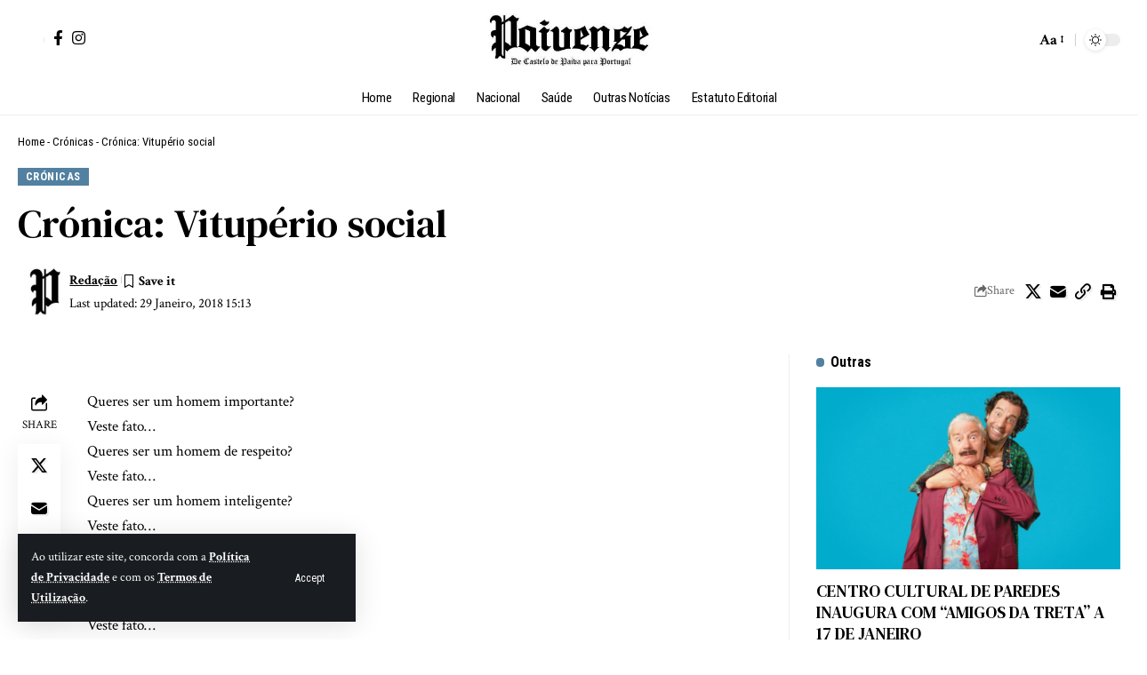

--- FILE ---
content_type: text/html; charset=UTF-8
request_url: https://paivense.pt/cronicas/cronica/
body_size: 32253
content:
<!DOCTYPE html>
<html lang="pt-PT" prefix="og: https://ogp.me/ns#">
<head>
    <meta charset="UTF-8" />
    <meta http-equiv="X-UA-Compatible" content="IE=edge" />
	<meta name="viewport" content="width=device-width, initial-scale=1.0" />
    <link rel="profile" href="https://gmpg.org/xfn/11" />
	<!-- Jetpack Site Verification Tags -->
<meta name="google-site-verification" content="uVVmY8_s8x2fnfAtsvlbqBlP0jKN3EpN9WSeu5KOopk" />

<!-- Search Engine Optimization by Rank Math - https://rankmath.com/ -->
<title>Crónica: Vitupério social &raquo; De Castelo de Paiva para todo Portugal!</title>
<meta name="description" content="AUTOR: PAULO SEMIDE"/>
<meta name="robots" content="follow, index, max-snippet:-1, max-video-preview:-1, max-image-preview:large"/>
<link rel="preconnect" href="https://fonts.gstatic.com" crossorigin><link rel="preload" as="style" onload="this.onload=null;this.rel='stylesheet'" id="rb-preload-gfonts" href="https://fonts.googleapis.com/css?family=Crimson+Text%3A400%2C600%2C700%2C400italic%2C600italic%2C700italic%7CDM+Serif+Text%3A400%2C400italic%7CRoboto+Condensed%3A700%2C400&amp;display=swap" crossorigin><noscript><link rel="stylesheet" href="https://fonts.googleapis.com/css?family=Crimson+Text%3A400%2C600%2C700%2C400italic%2C600italic%2C700italic%7CDM+Serif+Text%3A400%2C400italic%7CRoboto+Condensed%3A700%2C400&amp;display=swap"></noscript><link rel="canonical" href="https://paivense.pt/cronicas/cronica/" />
<meta property="og:locale" content="pt_PT" />
<meta property="og:type" content="article" />
<meta property="og:title" content="Crónica: Vitupério social &raquo; De Castelo de Paiva para todo Portugal!" />
<meta property="og:description" content="AUTOR: PAULO SEMIDE" />
<meta property="og:url" content="https://paivense.pt/cronicas/cronica/" />
<meta property="og:site_name" content="Paivense" />
<meta property="article:publisher" content="https://www.facebook.com/jornalpaivense" />
<meta property="article:tag" content="Crónica" />
<meta property="article:tag" content="Jornal Paivense" />
<meta property="article:tag" content="Paulo Semide" />
<meta property="article:section" content="Crónicas" />
<meta property="og:image" content="https://novo.paivense.pt/wp-content/uploads/2018/01/Paulo-Semide.jpg" />
<meta property="og:image:secure_url" content="https://novo.paivense.pt/wp-content/uploads/2018/01/Paulo-Semide.jpg" />
<meta property="og:image:alt" content="Crónica:  Vitupério social" />
<meta property="article:published_time" content="2018-01-29T15:13:19+00:00" />
<meta name="twitter:card" content="summary_large_image" />
<meta name="twitter:title" content="Crónica: Vitupério social &raquo; De Castelo de Paiva para todo Portugal!" />
<meta name="twitter:description" content="AUTOR: PAULO SEMIDE" />
<meta name="twitter:image" content="https://novo.paivense.pt/wp-content/uploads/2018/01/Paulo-Semide.jpg" />
<meta name="twitter:label1" content="Written by" />
<meta name="twitter:data1" content="Redação" />
<meta name="twitter:label2" content="Time to read" />
<meta name="twitter:data2" content="Less than a minute" />
<script type="application/ld+json" class="rank-math-schema">{"@context":"https://schema.org","@graph":[{"@type":["Person","Organization"],"@id":"https://paivense.pt/#person","name":"Paivense","sameAs":["https://www.facebook.com/jornalpaivense"]},{"@type":"WebSite","@id":"https://paivense.pt/#website","url":"https://paivense.pt","name":"Paivense","publisher":{"@id":"https://paivense.pt/#person"},"inLanguage":"pt-PT"},{"@type":"ImageObject","@id":"https://novo.paivense.pt/wp-content/uploads/2018/01/Paulo-Semide.jpg","url":"https://novo.paivense.pt/wp-content/uploads/2018/01/Paulo-Semide.jpg","width":"200","height":"200","inLanguage":"pt-PT"},{"@type":"BreadcrumbList","@id":"https://paivense.pt/cronicas/cronica/#breadcrumb","itemListElement":[{"@type":"ListItem","position":"1","item":{"@id":"https://paivense.pt","name":"Home"}},{"@type":"ListItem","position":"2","item":{"@id":"https://paivense.pt/category/cronicas/","name":"Cr\u00f3nicas"}},{"@type":"ListItem","position":"3","item":{"@id":"https://paivense.pt/cronicas/cronica/","name":"Cr\u00f3nica:  Vitup\u00e9rio social"}}]},{"@type":"WebPage","@id":"https://paivense.pt/cronicas/cronica/#webpage","url":"https://paivense.pt/cronicas/cronica/","name":"Cr\u00f3nica: Vitup\u00e9rio social &raquo; De Castelo de Paiva para todo Portugal!","datePublished":"2018-01-29T15:13:19+00:00","dateModified":"2018-01-29T15:13:19+00:00","isPartOf":{"@id":"https://paivense.pt/#website"},"primaryImageOfPage":{"@id":"https://novo.paivense.pt/wp-content/uploads/2018/01/Paulo-Semide.jpg"},"inLanguage":"pt-PT","breadcrumb":{"@id":"https://paivense.pt/cronicas/cronica/#breadcrumb"}},{"@type":"Person","@id":"https://paivense.pt/author/redacao/","name":"Reda\u00e7\u00e3o","url":"https://paivense.pt/author/redacao/","image":{"@type":"ImageObject","@id":"https://secure.gravatar.com/avatar/ecc26ec64410f297b285bfa66171cd1933e6c9e92523bd350d6f72e54af86033?s=96&amp;d=mm&amp;r=g","url":"https://secure.gravatar.com/avatar/ecc26ec64410f297b285bfa66171cd1933e6c9e92523bd350d6f72e54af86033?s=96&amp;d=mm&amp;r=g","caption":"Reda\u00e7\u00e3o","inLanguage":"pt-PT"}},{"@type":"BlogPosting","headline":"Cr\u00f3nica: Vitup\u00e9rio social &raquo; De Castelo de Paiva para todo Portugal!","datePublished":"2018-01-29T15:13:19+00:00","dateModified":"2018-01-29T15:13:19+00:00","articleSection":"Cr\u00f3nicas","author":{"@id":"https://paivense.pt/author/redacao/","name":"Reda\u00e7\u00e3o"},"publisher":{"@id":"https://paivense.pt/#person"},"description":"AUTOR: PAULO SEMIDE","name":"Cr\u00f3nica: Vitup\u00e9rio social &raquo; De Castelo de Paiva para todo Portugal!","@id":"https://paivense.pt/cronicas/cronica/#richSnippet","isPartOf":{"@id":"https://paivense.pt/cronicas/cronica/#webpage"},"image":{"@id":"https://novo.paivense.pt/wp-content/uploads/2018/01/Paulo-Semide.jpg"},"inLanguage":"pt-PT","mainEntityOfPage":{"@id":"https://paivense.pt/cronicas/cronica/#webpage"}}]}</script>
<!-- /Rank Math WordPress SEO plugin -->

<link rel='dns-prefetch' href='//www.googletagmanager.com' />
<link rel='dns-prefetch' href='//stats.wp.com' />
<link rel="alternate" title="oEmbed (JSON)" type="application/json+oembed" href="https://paivense.pt/wp-json/oembed/1.0/embed?url=https%3A%2F%2Fpaivense.pt%2Fcronicas%2Fcronica%2F" />
<link rel="alternate" title="oEmbed (XML)" type="text/xml+oembed" href="https://paivense.pt/wp-json/oembed/1.0/embed?url=https%3A%2F%2Fpaivense.pt%2Fcronicas%2Fcronica%2F&#038;format=xml" />
			<link rel="pingback" href="https://paivense.pt/xmlrpc.php" />
		<script type="application/ld+json">{
    "@context": "https://schema.org",
    "@type": "Organization",
    "legalName": "De Castelo de Paiva para todo Portugal!",
    "url": "https://paivense.pt/",
    "logo": "https://paivense.pt/wp-content/uploads/2025/08/logo-12-000x100-1.webp",
    "sameAs": [
        "https://www.facebook.com/jornalpaivense",
        "https://www.instagram.com/paivense"
    ]
}</script>
<style id='wp-img-auto-sizes-contain-inline-css'>
img:is([sizes=auto i],[sizes^="auto," i]){contain-intrinsic-size:3000px 1500px}
/*# sourceURL=wp-img-auto-sizes-contain-inline-css */
</style>
<style id='wp-emoji-styles-inline-css'>

	img.wp-smiley, img.emoji {
		display: inline !important;
		border: none !important;
		box-shadow: none !important;
		height: 1em !important;
		width: 1em !important;
		margin: 0 0.07em !important;
		vertical-align: -0.1em !important;
		background: none !important;
		padding: 0 !important;
	}
/*# sourceURL=wp-emoji-styles-inline-css */
</style>
<link rel='stylesheet' id='wp-block-library-css' href='https://paivense.pt/wp-includes/css/dist/block-library/style.min.css?ver=6.9' media='all' />
<style id='classic-theme-styles-inline-css'>
/*! This file is auto-generated */
.wp-block-button__link{color:#fff;background-color:#32373c;border-radius:9999px;box-shadow:none;text-decoration:none;padding:calc(.667em + 2px) calc(1.333em + 2px);font-size:1.125em}.wp-block-file__button{background:#32373c;color:#fff;text-decoration:none}
/*# sourceURL=/wp-includes/css/classic-themes.min.css */
</style>
<style id='co-authors-plus-coauthors-style-inline-css'>
.wp-block-co-authors-plus-coauthors.is-layout-flow [class*=wp-block-co-authors-plus]{display:inline}

/*# sourceURL=https://paivense.pt/wp-content/plugins/co-authors-plus/build/blocks/block-coauthors/style-index.css */
</style>
<style id='co-authors-plus-avatar-style-inline-css'>
.wp-block-co-authors-plus-avatar :where(img){height:auto;max-width:100%;vertical-align:bottom}.wp-block-co-authors-plus-coauthors.is-layout-flow .wp-block-co-authors-plus-avatar :where(img){vertical-align:middle}.wp-block-co-authors-plus-avatar:is(.alignleft,.alignright){display:table}.wp-block-co-authors-plus-avatar.aligncenter{display:table;margin-inline:auto}

/*# sourceURL=https://paivense.pt/wp-content/plugins/co-authors-plus/build/blocks/block-coauthor-avatar/style-index.css */
</style>
<style id='co-authors-plus-image-style-inline-css'>
.wp-block-co-authors-plus-image{margin-bottom:0}.wp-block-co-authors-plus-image :where(img){height:auto;max-width:100%;vertical-align:bottom}.wp-block-co-authors-plus-coauthors.is-layout-flow .wp-block-co-authors-plus-image :where(img){vertical-align:middle}.wp-block-co-authors-plus-image:is(.alignfull,.alignwide) :where(img){width:100%}.wp-block-co-authors-plus-image:is(.alignleft,.alignright){display:table}.wp-block-co-authors-plus-image.aligncenter{display:table;margin-inline:auto}

/*# sourceURL=https://paivense.pt/wp-content/plugins/co-authors-plus/build/blocks/block-coauthor-image/style-index.css */
</style>
<link rel='stylesheet' id='mediaelement-css' href='https://paivense.pt/wp-includes/js/mediaelement/mediaelementplayer-legacy.min.css?ver=4.2.17' media='all' />
<link rel='stylesheet' id='wp-mediaelement-css' href='https://paivense.pt/wp-includes/js/mediaelement/wp-mediaelement.min.css?ver=6.9' media='all' />
<style id='jetpack-sharing-buttons-style-inline-css'>
.jetpack-sharing-buttons__services-list{display:flex;flex-direction:row;flex-wrap:wrap;gap:0;list-style-type:none;margin:5px;padding:0}.jetpack-sharing-buttons__services-list.has-small-icon-size{font-size:12px}.jetpack-sharing-buttons__services-list.has-normal-icon-size{font-size:16px}.jetpack-sharing-buttons__services-list.has-large-icon-size{font-size:24px}.jetpack-sharing-buttons__services-list.has-huge-icon-size{font-size:36px}@media print{.jetpack-sharing-buttons__services-list{display:none!important}}.editor-styles-wrapper .wp-block-jetpack-sharing-buttons{gap:0;padding-inline-start:0}ul.jetpack-sharing-buttons__services-list.has-background{padding:1.25em 2.375em}
/*# sourceURL=https://paivense.pt/wp-content/plugins/jetpack/_inc/blocks/sharing-buttons/view.css */
</style>
<link rel='stylesheet' id='foxiz-elements-css' href='https://paivense.pt/wp-content/plugins/foxiz-core/lib/foxiz-elements/public/style.css?ver=3.0' media='all' />
<style id='global-styles-inline-css'>
:root{--wp--preset--aspect-ratio--square: 1;--wp--preset--aspect-ratio--4-3: 4/3;--wp--preset--aspect-ratio--3-4: 3/4;--wp--preset--aspect-ratio--3-2: 3/2;--wp--preset--aspect-ratio--2-3: 2/3;--wp--preset--aspect-ratio--16-9: 16/9;--wp--preset--aspect-ratio--9-16: 9/16;--wp--preset--color--black: #000000;--wp--preset--color--cyan-bluish-gray: #abb8c3;--wp--preset--color--white: #ffffff;--wp--preset--color--pale-pink: #f78da7;--wp--preset--color--vivid-red: #cf2e2e;--wp--preset--color--luminous-vivid-orange: #ff6900;--wp--preset--color--luminous-vivid-amber: #fcb900;--wp--preset--color--light-green-cyan: #7bdcb5;--wp--preset--color--vivid-green-cyan: #00d084;--wp--preset--color--pale-cyan-blue: #8ed1fc;--wp--preset--color--vivid-cyan-blue: #0693e3;--wp--preset--color--vivid-purple: #9b51e0;--wp--preset--gradient--vivid-cyan-blue-to-vivid-purple: linear-gradient(135deg,rgb(6,147,227) 0%,rgb(155,81,224) 100%);--wp--preset--gradient--light-green-cyan-to-vivid-green-cyan: linear-gradient(135deg,rgb(122,220,180) 0%,rgb(0,208,130) 100%);--wp--preset--gradient--luminous-vivid-amber-to-luminous-vivid-orange: linear-gradient(135deg,rgb(252,185,0) 0%,rgb(255,105,0) 100%);--wp--preset--gradient--luminous-vivid-orange-to-vivid-red: linear-gradient(135deg,rgb(255,105,0) 0%,rgb(207,46,46) 100%);--wp--preset--gradient--very-light-gray-to-cyan-bluish-gray: linear-gradient(135deg,rgb(238,238,238) 0%,rgb(169,184,195) 100%);--wp--preset--gradient--cool-to-warm-spectrum: linear-gradient(135deg,rgb(74,234,220) 0%,rgb(151,120,209) 20%,rgb(207,42,186) 40%,rgb(238,44,130) 60%,rgb(251,105,98) 80%,rgb(254,248,76) 100%);--wp--preset--gradient--blush-light-purple: linear-gradient(135deg,rgb(255,206,236) 0%,rgb(152,150,240) 100%);--wp--preset--gradient--blush-bordeaux: linear-gradient(135deg,rgb(254,205,165) 0%,rgb(254,45,45) 50%,rgb(107,0,62) 100%);--wp--preset--gradient--luminous-dusk: linear-gradient(135deg,rgb(255,203,112) 0%,rgb(199,81,192) 50%,rgb(65,88,208) 100%);--wp--preset--gradient--pale-ocean: linear-gradient(135deg,rgb(255,245,203) 0%,rgb(182,227,212) 50%,rgb(51,167,181) 100%);--wp--preset--gradient--electric-grass: linear-gradient(135deg,rgb(202,248,128) 0%,rgb(113,206,126) 100%);--wp--preset--gradient--midnight: linear-gradient(135deg,rgb(2,3,129) 0%,rgb(40,116,252) 100%);--wp--preset--font-size--small: 13px;--wp--preset--font-size--medium: 20px;--wp--preset--font-size--large: 36px;--wp--preset--font-size--x-large: 42px;--wp--preset--spacing--20: 0.44rem;--wp--preset--spacing--30: 0.67rem;--wp--preset--spacing--40: 1rem;--wp--preset--spacing--50: 1.5rem;--wp--preset--spacing--60: 2.25rem;--wp--preset--spacing--70: 3.38rem;--wp--preset--spacing--80: 5.06rem;--wp--preset--shadow--natural: 6px 6px 9px rgba(0, 0, 0, 0.2);--wp--preset--shadow--deep: 12px 12px 50px rgba(0, 0, 0, 0.4);--wp--preset--shadow--sharp: 6px 6px 0px rgba(0, 0, 0, 0.2);--wp--preset--shadow--outlined: 6px 6px 0px -3px rgb(255, 255, 255), 6px 6px rgb(0, 0, 0);--wp--preset--shadow--crisp: 6px 6px 0px rgb(0, 0, 0);}:where(.is-layout-flex){gap: 0.5em;}:where(.is-layout-grid){gap: 0.5em;}body .is-layout-flex{display: flex;}.is-layout-flex{flex-wrap: wrap;align-items: center;}.is-layout-flex > :is(*, div){margin: 0;}body .is-layout-grid{display: grid;}.is-layout-grid > :is(*, div){margin: 0;}:where(.wp-block-columns.is-layout-flex){gap: 2em;}:where(.wp-block-columns.is-layout-grid){gap: 2em;}:where(.wp-block-post-template.is-layout-flex){gap: 1.25em;}:where(.wp-block-post-template.is-layout-grid){gap: 1.25em;}.has-black-color{color: var(--wp--preset--color--black) !important;}.has-cyan-bluish-gray-color{color: var(--wp--preset--color--cyan-bluish-gray) !important;}.has-white-color{color: var(--wp--preset--color--white) !important;}.has-pale-pink-color{color: var(--wp--preset--color--pale-pink) !important;}.has-vivid-red-color{color: var(--wp--preset--color--vivid-red) !important;}.has-luminous-vivid-orange-color{color: var(--wp--preset--color--luminous-vivid-orange) !important;}.has-luminous-vivid-amber-color{color: var(--wp--preset--color--luminous-vivid-amber) !important;}.has-light-green-cyan-color{color: var(--wp--preset--color--light-green-cyan) !important;}.has-vivid-green-cyan-color{color: var(--wp--preset--color--vivid-green-cyan) !important;}.has-pale-cyan-blue-color{color: var(--wp--preset--color--pale-cyan-blue) !important;}.has-vivid-cyan-blue-color{color: var(--wp--preset--color--vivid-cyan-blue) !important;}.has-vivid-purple-color{color: var(--wp--preset--color--vivid-purple) !important;}.has-black-background-color{background-color: var(--wp--preset--color--black) !important;}.has-cyan-bluish-gray-background-color{background-color: var(--wp--preset--color--cyan-bluish-gray) !important;}.has-white-background-color{background-color: var(--wp--preset--color--white) !important;}.has-pale-pink-background-color{background-color: var(--wp--preset--color--pale-pink) !important;}.has-vivid-red-background-color{background-color: var(--wp--preset--color--vivid-red) !important;}.has-luminous-vivid-orange-background-color{background-color: var(--wp--preset--color--luminous-vivid-orange) !important;}.has-luminous-vivid-amber-background-color{background-color: var(--wp--preset--color--luminous-vivid-amber) !important;}.has-light-green-cyan-background-color{background-color: var(--wp--preset--color--light-green-cyan) !important;}.has-vivid-green-cyan-background-color{background-color: var(--wp--preset--color--vivid-green-cyan) !important;}.has-pale-cyan-blue-background-color{background-color: var(--wp--preset--color--pale-cyan-blue) !important;}.has-vivid-cyan-blue-background-color{background-color: var(--wp--preset--color--vivid-cyan-blue) !important;}.has-vivid-purple-background-color{background-color: var(--wp--preset--color--vivid-purple) !important;}.has-black-border-color{border-color: var(--wp--preset--color--black) !important;}.has-cyan-bluish-gray-border-color{border-color: var(--wp--preset--color--cyan-bluish-gray) !important;}.has-white-border-color{border-color: var(--wp--preset--color--white) !important;}.has-pale-pink-border-color{border-color: var(--wp--preset--color--pale-pink) !important;}.has-vivid-red-border-color{border-color: var(--wp--preset--color--vivid-red) !important;}.has-luminous-vivid-orange-border-color{border-color: var(--wp--preset--color--luminous-vivid-orange) !important;}.has-luminous-vivid-amber-border-color{border-color: var(--wp--preset--color--luminous-vivid-amber) !important;}.has-light-green-cyan-border-color{border-color: var(--wp--preset--color--light-green-cyan) !important;}.has-vivid-green-cyan-border-color{border-color: var(--wp--preset--color--vivid-green-cyan) !important;}.has-pale-cyan-blue-border-color{border-color: var(--wp--preset--color--pale-cyan-blue) !important;}.has-vivid-cyan-blue-border-color{border-color: var(--wp--preset--color--vivid-cyan-blue) !important;}.has-vivid-purple-border-color{border-color: var(--wp--preset--color--vivid-purple) !important;}.has-vivid-cyan-blue-to-vivid-purple-gradient-background{background: var(--wp--preset--gradient--vivid-cyan-blue-to-vivid-purple) !important;}.has-light-green-cyan-to-vivid-green-cyan-gradient-background{background: var(--wp--preset--gradient--light-green-cyan-to-vivid-green-cyan) !important;}.has-luminous-vivid-amber-to-luminous-vivid-orange-gradient-background{background: var(--wp--preset--gradient--luminous-vivid-amber-to-luminous-vivid-orange) !important;}.has-luminous-vivid-orange-to-vivid-red-gradient-background{background: var(--wp--preset--gradient--luminous-vivid-orange-to-vivid-red) !important;}.has-very-light-gray-to-cyan-bluish-gray-gradient-background{background: var(--wp--preset--gradient--very-light-gray-to-cyan-bluish-gray) !important;}.has-cool-to-warm-spectrum-gradient-background{background: var(--wp--preset--gradient--cool-to-warm-spectrum) !important;}.has-blush-light-purple-gradient-background{background: var(--wp--preset--gradient--blush-light-purple) !important;}.has-blush-bordeaux-gradient-background{background: var(--wp--preset--gradient--blush-bordeaux) !important;}.has-luminous-dusk-gradient-background{background: var(--wp--preset--gradient--luminous-dusk) !important;}.has-pale-ocean-gradient-background{background: var(--wp--preset--gradient--pale-ocean) !important;}.has-electric-grass-gradient-background{background: var(--wp--preset--gradient--electric-grass) !important;}.has-midnight-gradient-background{background: var(--wp--preset--gradient--midnight) !important;}.has-small-font-size{font-size: var(--wp--preset--font-size--small) !important;}.has-medium-font-size{font-size: var(--wp--preset--font-size--medium) !important;}.has-large-font-size{font-size: var(--wp--preset--font-size--large) !important;}.has-x-large-font-size{font-size: var(--wp--preset--font-size--x-large) !important;}
:where(.wp-block-post-template.is-layout-flex){gap: 1.25em;}:where(.wp-block-post-template.is-layout-grid){gap: 1.25em;}
:where(.wp-block-term-template.is-layout-flex){gap: 1.25em;}:where(.wp-block-term-template.is-layout-grid){gap: 1.25em;}
:where(.wp-block-columns.is-layout-flex){gap: 2em;}:where(.wp-block-columns.is-layout-grid){gap: 2em;}
:root :where(.wp-block-pullquote){font-size: 1.5em;line-height: 1.6;}
/*# sourceURL=global-styles-inline-css */
</style>
<link rel='stylesheet' id='elementor-icons-css' href='https://paivense.pt/wp-content/plugins/elementor/assets/lib/eicons/css/elementor-icons.min.css?ver=5.45.0' media='all' />
<link rel='stylesheet' id='elementor-frontend-css' href='https://paivense.pt/wp-content/plugins/elementor/assets/css/frontend.min.css?ver=3.34.1' media='all' />
<link rel='stylesheet' id='elementor-post-47230-css' href='https://paivense.pt/wp-content/uploads/elementor/css/post-47230.css?ver=1768449647' media='all' />
<link rel='stylesheet' id='elementor-post-2141-css' href='https://paivense.pt/wp-content/uploads/elementor/css/post-2141.css?ver=1768449648' media='all' />
<link rel='stylesheet' id='elementor-post-57375-css' href='https://paivense.pt/wp-content/uploads/elementor/css/post-57375.css?ver=1768449648' media='all' />
<link rel='stylesheet' id='elementor-post-57370-css' href='https://paivense.pt/wp-content/uploads/elementor/css/post-57370.css?ver=1768449647' media='all' />
<link rel='stylesheet' id='elementor-post-57371-css' href='https://paivense.pt/wp-content/uploads/elementor/css/post-57371.css?ver=1768449647' media='all' />

<link rel='stylesheet' id='foxiz-main-css' href='https://paivense.pt/wp-content/themes/foxiz/assets/css/main.css?ver=2.6.7' media='all' />
<style id='foxiz-main-inline-css'>
:root {--body-family:Crimson Text;--body-fweight:400;--body-fcolor:#000000;--body-fsize:17px;--h1-family:DM Serif Text;--h1-fweight:400;--h2-family:DM Serif Text;--h2-fweight:400;--h3-family:DM Serif Text;--h3-fweight:400;--h3-fsize:19px;--h4-family:DM Serif Text;--h4-fweight:400;--h5-family:DM Serif Text;--h5-fweight:400;--h6-family:DM Serif Text;--h6-fweight:400;--cat-family:Roboto Condensed;--cat-fweight:700;--cat-fsize:11px;--cat-fspace:0.04545em;--meta-family:Crimson Text;--meta-fweight:400;--meta-b-family:Crimson Text;--meta-b-fweight:700;--input-family:Crimson Text;--input-fweight:400;--input-fsize:14px;--btn-family:Roboto Condensed;--btn-fweight:400;--btn-fsize:12px;--menu-family:Roboto Condensed;--menu-fweight:400;--menu-fsize:15px;--submenu-family:Roboto Condensed;--submenu-fweight:400;--submenu-fsize:14px;--dwidgets-family:Roboto Condensed;--dwidgets-fweight:400;--headline-family:DM Serif Text;--headline-fweight:400;--tagline-family:Crimson Text;--tagline-fweight:600;--tagline-fsize:20px;--tagline-fspace:-0.02500em;--heading-family:Roboto Condensed;--heading-fweight:700;--subheading-family:Crimson Text;--subheading-fweight:600;--subheading-fsize:12px;--quote-family:DM Serif Text;--quote-fweight:400;--quote-fstyle:italic;--bcrumb-family:Roboto Condensed;--bcrumb-fweight:400;--bcrumb-fsize:13px;--readmore-fsize : 12px;--tagline-s-fsize : 20px;--bookmark-fsize : 14px;}@media (max-width: 1024px) {body {--body-fsize : 15px;--h3-fsize : 18px;--cat-fsize : 10px;--readmore-fsize : 11px;--btn-fsize : 12px;--bcrumb-fsize : 12px;--excerpt-fsize : 13px;--tagline-fsize : 18px;--tagline-s-fsize : 18px;--bookmark-fsize : 14px;}}@media (max-width: 767px) {body {--body-fsize : 15px;--h3-fsize : 17px;--cat-fsize : 10px;--readmore-fsize : 11px;--btn-fsize : 11px;--bcrumb-fsize : 12px;--excerpt-fsize : 13px;--tagline-fsize : 17px;--tagline-s-fsize : 17px;--bookmark-fsize : 14px;}}:root {--g-color :#5280a0;--g-color-90 :#5280a0e6;--excerpt-color :#000000;}[data-theme="dark"], .light-scheme {--solid-white :#080808;--excerpt-color :#aaaaaa;}[data-theme="dark"].is-hd-4 {--nav-bg: #191c20;--nav-bg-from: #191c20;--nav-bg-to: #191c20;--nav-bg-glass: #191c2011;--nav-bg-glass-from: #191c2011;--nav-bg-glass-to: #191c2011;}[data-theme="dark"].is-hd-5, [data-theme="dark"].is-hd-5:not(.sticky-on) {--nav-bg: #191c20;--nav-bg-from: #191c20;--nav-bg-to: #191c20;--nav-bg-glass: #191c2011;--nav-bg-glass-from: #191c2011;--nav-bg-glass-to: #191c2011;}:root {--topad-spacing :15px;--round-3 :0px;--round-5 :0px;--round-7 :0px;--hyperlink-line-color :var(--g-color);--s-content-width : 760px;--max-width-wo-sb : 840px;--s10-feat-ratio :45%;--s11-feat-ratio :45%;--login-popup-w : 350px;}.p-readmore { font-family:Roboto Condensed;font-weight:700;}.mobile-menu > li > a  { font-family:Roboto Condensed;font-weight:400;font-size:14px;}.mobile-menu .sub-menu a, .logged-mobile-menu a { font-family:Roboto Condensed;font-weight:700;font-size:14px;}.mobile-qview a { font-family:Roboto Condensed;font-weight:400;font-size:16px;}.search-header:before { background-repeat : no-repeat;background-size : cover;background-image : url(https://foxiz.themeruby.com/time/wp-content/uploads/sites/2/2022/08/serach-bg.png);background-attachment : scroll;background-position : center center;}[data-theme="dark"] .search-header:before { background-repeat : no-repeat;background-size : cover;background-attachment : scroll;background-position : center center;}.footer-has-bg { background-color : #0000000a;}[data-theme="dark"] .footer-has-bg { background-color : #16181c;}#amp-mobile-version-switcher { display: none; }.search-icon-svg { -webkit-mask-image: url(https://foxiz.themeruby.com/time/wp-content/uploads/sites/2/2022/07/header-search.svg);mask-image: url(https://foxiz.themeruby.com/time/wp-content/uploads/sites/2/2022/07/header-search.svg); }.login-icon-svg { -webkit-mask-image: url(https://foxiz.themeruby.com/time/wp-content/uploads/sites/2/2022/08/sign-in.svg);mask-image: url(https://foxiz.themeruby.com/time/wp-content/uploads/sites/2/2022/08/sign-in.svg); }
/*# sourceURL=foxiz-main-inline-css */
</style>
<link rel='stylesheet' id='foxiz-print-css' href='https://paivense.pt/wp-content/themes/foxiz/assets/css/print.css?ver=2.6.7' media='all' />
<link rel='stylesheet' id='foxiz-style-css' href='https://paivense.pt/wp-content/themes/foxiz/style.css?ver=2.6.7' media='all' />
<link rel='stylesheet' id='elementor-gf-local-roboto-css' href='https://novo.paivense.pt/wp-content/uploads/elementor/google-fonts/css/roboto.css?ver=1756257074' media='all' />
<link rel='stylesheet' id='elementor-gf-local-robotoslab-css' href='https://novo.paivense.pt/wp-content/uploads/elementor/google-fonts/css/robotoslab.css?ver=1756257075' media='all' />
<link rel='stylesheet' id='elementor-gf-local-robotocondensed-css' href='https://novo.paivense.pt/wp-content/uploads/elementor/google-fonts/css/robotocondensed.css?ver=1756257079' media='all' />
<script src="https://paivense.pt/wp-includes/js/jquery/jquery.min.js?ver=3.7.1" id="jquery-core-js"></script>
<script src="https://paivense.pt/wp-includes/js/jquery/jquery-migrate.min.js?ver=3.4.1" id="jquery-migrate-js"></script>

<!-- Google tag (gtag.js) snippet added by Site Kit -->
<!-- Google Analytics snippet added by Site Kit -->
<script src="https://www.googletagmanager.com/gtag/js?id=GT-PZZ9RPG" id="google_gtagjs-js" async></script>
<script id="google_gtagjs-js-after">
window.dataLayer = window.dataLayer || [];function gtag(){dataLayer.push(arguments);}
gtag("set","linker",{"domains":["paivense.pt"]});
gtag("js", new Date());
gtag("set", "developer_id.dZTNiMT", true);
gtag("config", "GT-PZZ9RPG");
 window._googlesitekit = window._googlesitekit || {}; window._googlesitekit.throttledEvents = []; window._googlesitekit.gtagEvent = (name, data) => { var key = JSON.stringify( { name, data } ); if ( !! window._googlesitekit.throttledEvents[ key ] ) { return; } window._googlesitekit.throttledEvents[ key ] = true; setTimeout( () => { delete window._googlesitekit.throttledEvents[ key ]; }, 5 ); gtag( "event", name, { ...data, event_source: "site-kit" } ); }; 
//# sourceURL=google_gtagjs-js-after
</script>
<script src="https://paivense.pt/wp-content/themes/foxiz/assets/js/highlight-share.js?ver=1" id="highlight-share-js"></script>
<link rel="preload" href="https://paivense.pt/wp-content/themes/foxiz/assets/fonts/icons.woff2?ver=2.5.0" as="font" type="font/woff2" crossorigin="anonymous"> <link rel="https://api.w.org/" href="https://paivense.pt/wp-json/" /><link rel="alternate" title="JSON" type="application/json" href="https://paivense.pt/wp-json/wp/v2/posts/2004" /><link rel="EditURI" type="application/rsd+xml" title="RSD" href="https://paivense.pt/xmlrpc.php?rsd" />
<meta name="generator" content="WordPress 6.9" />
<link rel='shortlink' href='https://wp.me/s9s8EU-cronica' />
<meta name="generator" content="Site Kit by Google 1.170.0" />	<style>img#wpstats{display:none}</style>
		<meta name="generator" content="Elementor 3.34.1; features: additional_custom_breakpoints; settings: css_print_method-external, google_font-enabled, font_display-swap">
<script type="application/ld+json">{
    "@context": "https://schema.org",
    "@type": "WebSite",
    "@id": "https://paivense.pt/#website",
    "url": "https://paivense.pt/",
    "name": "De Castelo de Paiva para todo Portugal!",
    "potentialAction": {
        "@type": "SearchAction",
        "target": "https://paivense.pt/?s={search_term_string}",
        "query-input": "required name=search_term_string"
    }
}</script>
			<style>
				.e-con.e-parent:nth-of-type(n+4):not(.e-lazyloaded):not(.e-no-lazyload),
				.e-con.e-parent:nth-of-type(n+4):not(.e-lazyloaded):not(.e-no-lazyload) * {
					background-image: none !important;
				}
				@media screen and (max-height: 1024px) {
					.e-con.e-parent:nth-of-type(n+3):not(.e-lazyloaded):not(.e-no-lazyload),
					.e-con.e-parent:nth-of-type(n+3):not(.e-lazyloaded):not(.e-no-lazyload) * {
						background-image: none !important;
					}
				}
				@media screen and (max-height: 640px) {
					.e-con.e-parent:nth-of-type(n+2):not(.e-lazyloaded):not(.e-no-lazyload),
					.e-con.e-parent:nth-of-type(n+2):not(.e-lazyloaded):not(.e-no-lazyload) * {
						background-image: none !important;
					}
				}
			</style>
			<link rel="icon" href="https://paivense.pt/wp-content/uploads/2020/12/cropped-24774996_728572007347068_7859010650179814870_n-32x32.jpg" sizes="32x32" />
<link rel="icon" href="https://paivense.pt/wp-content/uploads/2020/12/cropped-24774996_728572007347068_7859010650179814870_n-192x192.jpg" sizes="192x192" />
<link rel="apple-touch-icon" href="https://paivense.pt/wp-content/uploads/2020/12/cropped-24774996_728572007347068_7859010650179814870_n-180x180.jpg" />
<meta name="msapplication-TileImage" content="https://paivense.pt/wp-content/uploads/2020/12/cropped-24774996_728572007347068_7859010650179814870_n-270x270.jpg" />
<meta name="generator" content="WP Rocket 3.19.3" data-wpr-features="wpr_cdn" /></head>
<body class="wp-singular post-template-default single single-post postid-2004 single-format-standard wp-embed-responsive wp-theme-foxiz personalized-all elementor-default elementor-kit-47230 menu-ani-2 hover-ani-1 btn-ani-1 btn-transform-1 is-rm-1 lmeta-dot loader-1 dark-sw-1 mtax-1 is-hd-5 is-standard-1 is-mstick yes-tstick is-backtop none-m-backtop " data-theme="default">
<div data-rocket-location-hash="7e4f4a3adee48df92822953dbaffab3d" class="site-outer">
			<div data-rocket-location-hash="9fda4a5929884b4e7a02c8e3dbae59a4" id="site-header" class="header-wrap rb-section header-5 header-fw style-border has-quick-menu">
			<aside id="rb-privacy" class="privacy-bar privacy-left"><div class="privacy-inner"><div class="privacy-content">Ao utilizar este site, concorda com a <a href="https://paivense.pt/politica-de-privacidade">Política de Privacidade</a> e com os <a href="https://paivense.pt/termos-e-condicoes">Termos de Utilização</a>.</div><div class="privacy-dismiss"><a id="privacy-trigger" href="#" role="button" class="privacy-dismiss-btn is-btn"><span>Accept</span></a></div></div></aside>		<div data-rocket-location-hash="bf588db960b64fe2d3b70204ea757e70" class="reading-indicator"><span id="reading-progress"></span></div>
					<div data-rocket-location-hash="eaf1f195b4aae053ed5d930ce5d3c91f" class="logo-sec">
				<div class="logo-sec-inner rb-container edge-padding">
					<div class="logo-sec-left">
								<div class="wnav-holder widget-h-login header-dropdown-outer">
								<a href="https://paivense.pt/wp-login.php?redirect_to=https%3A%2F%2Fpaivense.pt%2Fcronicas%2Fcronica%2F" class="login-toggle is-login header-element" data-title="Sign In" role="button" rel="nofollow" aria-label="Sign In"><span class="login-icon-svg"></span></a>
						</div>
				<div class="header-social-list wnav-holder"><a class="social-link-facebook" aria-label="Facebook" data-title="Facebook" href="https://www.facebook.com/jornalpaivense" target="_blank" rel="noopener nofollow"><i class="rbi rbi-facebook" aria-hidden="true"></i></a><a class="social-link-instagram" aria-label="Instagram" data-title="Instagram" href="https://www.instagram.com/paivense" target="_blank" rel="noopener nofollow"><i class="rbi rbi-instagram" aria-hidden="true"></i></a></div>
							</div>
					<div class="logo-sec-center">		<div class="logo-wrap is-image-logo site-branding">
			<a href="https://paivense.pt/" class="logo" title="De Castelo de Paiva para todo Portugal!">
				<img class="logo-default" data-mode="default" height="100" width="329" src="https://paivense.pt/wp-content/uploads/2025/08/logo-12-000x100-1.webp" alt="De Castelo de Paiva para todo Portugal!" decoding="async" loading="eager"><img fetchpriority="high" class="logo-dark" data-mode="dark" height="349" width="1037" src="https://paivense.pt/wp-content/uploads/2020/12/LOGO-PAIVENSE-NOVA-FRASE-cópia-3.png" alt="De Castelo de Paiva para todo Portugal!" decoding="async" loading="eager"><img class="logo-transparent" height="349" width="1037" src="https://paivense.pt/wp-content/uploads/2020/12/LOGO-PAIVENSE-NOVA-FRASE-cópia-3.png" alt="De Castelo de Paiva para todo Portugal!" decoding="async" loading="eager">			</a>
		</div>
		</div>
					<div class="logo-sec-right">
						<div class="navbar-right">
									<div class="wnav-holder w-header-search header-dropdown-outer">
			<a href="#" role="button" data-title="Search" class="icon-holder header-element search-btn search-trigger" aria-label="Search">
				<span class="search-icon-svg"></span>							</a>
							<div class="header-dropdown">
					<div class="header-search-form is-icon-layout">
						<form method="get" action="https://paivense.pt/" class="rb-search-form live-search-form"  data-search="post" data-limit="0" data-follow="0" data-tax="category" data-dsource="0"  data-ptype=""><div class="search-form-inner"><span class="search-icon"><span class="search-icon-svg"></span></span><span class="search-text"><input type="text" class="field" placeholder="Pesquisar manchetes, notícias..." value="" name="s"/></span><span class="rb-search-submit"><input type="submit" value="Search"/><i class="rbi rbi-cright" aria-hidden="true"></i></span><span class="live-search-animation rb-loader"></span></div><div class="live-search-response"></div></form>					</div>
				</div>
					</div>
				<div class="wnav-holder font-resizer">
			<a href="#" role="button" class="font-resizer-trigger" data-title="Font Resizer"><span class="screen-reader-text">Font Resizer</span><strong>Aa</strong></a>
		</div>
				<div class="dark-mode-toggle-wrap">
			<div class="dark-mode-toggle">
                <span class="dark-mode-slide">
                    <i class="dark-mode-slide-btn mode-icon-dark" data-title="Switch to Light"><svg class="svg-icon svg-mode-dark" aria-hidden="true" role="img" focusable="false" xmlns="http://www.w3.org/2000/svg" viewBox="0 0 1024 1024"><path fill="currentColor" d="M968.172 426.83c-2.349-12.673-13.274-21.954-26.16-22.226-12.876-0.22-24.192 8.54-27.070 21.102-27.658 120.526-133.48 204.706-257.334 204.706-145.582 0-264.022-118.44-264.022-264.020 0-123.86 84.18-229.676 204.71-257.33 12.558-2.88 21.374-14.182 21.102-27.066s-9.548-23.81-22.22-26.162c-27.996-5.196-56.654-7.834-85.176-7.834-123.938 0-240.458 48.266-328.098 135.904-87.638 87.638-135.902 204.158-135.902 328.096s48.264 240.458 135.902 328.096c87.64 87.638 204.16 135.904 328.098 135.904s240.458-48.266 328.098-135.904c87.638-87.638 135.902-204.158 135.902-328.096 0-28.498-2.638-57.152-7.828-85.17z"></path></svg></i>
                    <i class="dark-mode-slide-btn mode-icon-default" data-title="Switch to Dark"><svg class="svg-icon svg-mode-light" aria-hidden="true" role="img" focusable="false" xmlns="http://www.w3.org/2000/svg" viewBox="0 0 232.447 232.447"><path fill="currentColor" d="M116.211,194.8c-4.143,0-7.5,3.357-7.5,7.5v22.643c0,4.143,3.357,7.5,7.5,7.5s7.5-3.357,7.5-7.5V202.3 C123.711,198.157,120.354,194.8,116.211,194.8z" /><path fill="currentColor" d="M116.211,37.645c4.143,0,7.5-3.357,7.5-7.5V7.505c0-4.143-3.357-7.5-7.5-7.5s-7.5,3.357-7.5,7.5v22.641 C108.711,34.288,112.068,37.645,116.211,37.645z" /><path fill="currentColor" d="M50.054,171.78l-16.016,16.008c-2.93,2.929-2.931,7.677-0.003,10.606c1.465,1.466,3.385,2.198,5.305,2.198 c1.919,0,3.838-0.731,5.302-2.195l16.016-16.008c2.93-2.929,2.931-7.677,0.003-10.606C57.731,168.852,52.982,168.851,50.054,171.78 z" /><path fill="currentColor" d="M177.083,62.852c1.919,0,3.838-0.731,5.302-2.195L198.4,44.649c2.93-2.929,2.931-7.677,0.003-10.606 c-2.93-2.932-7.679-2.931-10.607-0.003l-16.016,16.008c-2.93,2.929-2.931,7.677-0.003,10.607 C173.243,62.12,175.163,62.852,177.083,62.852z" /><path fill="currentColor" d="M37.645,116.224c0-4.143-3.357-7.5-7.5-7.5H7.5c-4.143,0-7.5,3.357-7.5,7.5s3.357,7.5,7.5,7.5h22.645 C34.287,123.724,37.645,120.366,37.645,116.224z" /><path fill="currentColor" d="M224.947,108.724h-22.652c-4.143,0-7.5,3.357-7.5,7.5s3.357,7.5,7.5,7.5h22.652c4.143,0,7.5-3.357,7.5-7.5 S229.09,108.724,224.947,108.724z" /><path fill="currentColor" d="M50.052,60.655c1.465,1.465,3.384,2.197,5.304,2.197c1.919,0,3.839-0.732,5.303-2.196c2.93-2.929,2.93-7.678,0.001-10.606 L44.652,34.042c-2.93-2.93-7.679-2.929-10.606-0.001c-2.93,2.929-2.93,7.678-0.001,10.606L50.052,60.655z" /><path fill="currentColor" d="M182.395,171.782c-2.93-2.929-7.679-2.93-10.606-0.001c-2.93,2.929-2.93,7.678-0.001,10.607l16.007,16.008 c1.465,1.465,3.384,2.197,5.304,2.197c1.919,0,3.839-0.732,5.303-2.196c2.93-2.929,2.93-7.678,0.001-10.607L182.395,171.782z" /><path fill="currentColor" d="M116.22,48.7c-37.232,0-67.523,30.291-67.523,67.523s30.291,67.523,67.523,67.523s67.522-30.291,67.522-67.523 S153.452,48.7,116.22,48.7z M116.22,168.747c-28.962,0-52.523-23.561-52.523-52.523S87.258,63.7,116.22,63.7 c28.961,0,52.522,23.562,52.522,52.523S145.181,168.747,116.22,168.747z" /></svg></i>
                </span>
			</div>
		</div>
								</div>
					</div>
				</div>
			</div>
			<div id="navbar-outer" class="navbar-outer">
				<div id="sticky-holder" class="sticky-holder">
					<div class="navbar-wrap">
						<div class="rb-container edge-padding">
							<div class="navbar-inner">
								<div class="navbar-center">
											<nav id="site-navigation" class="main-menu-wrap" aria-label="main menu"><ul id="menu-main-menu" class="main-menu rb-menu large-menu" itemscope itemtype="https://www.schema.org/SiteNavigationElement"><li id="menu-item-57417" class="menu-item menu-item-type-custom menu-item-object-custom menu-item-home menu-item-57417"><a href="https://paivense.pt"><span>Home</span></a></li>
<li id="menu-item-57420" class="menu-item menu-item-type-taxonomy menu-item-object-category menu-item-57420"><a href="https://paivense.pt/category/regional/"><span>Regional</span></a></li>
<li id="menu-item-57850" class="menu-item menu-item-type-taxonomy menu-item-object-category menu-item-57850"><a href="https://paivense.pt/category/pais/"><span>Nacional</span></a></li>
<li id="menu-item-57419" class="menu-item menu-item-type-taxonomy menu-item-object-category menu-item-57419"><a href="https://paivense.pt/category/saude-e-bem-estar/"><span>Saúde</span></a></li>
<li id="menu-item-57851" class="menu-item menu-item-type-taxonomy menu-item-object-category menu-item-57851"><a href="https://paivense.pt/category/noticias/"><span>Outras Notícias</span></a></li>
<li id="menu-item-57424" class="menu-item menu-item-type-post_type menu-item-object-page menu-item-privacy-policy menu-item-57424"><a href="https://paivense.pt/estatuto-editorial/"><span>Estatuto Editorial</span></a></li>
</ul></nav>
				<div id="s-title-sticky" class="s-title-sticky">
			<div class="s-title-sticky-left">
				<span class="sticky-title-label">Reading:</span>
				<span class="h4 sticky-title">Crónica:  Vitupério social</span>
			</div>
					<div class="sticky-share-list">
			<div class="t-shared-header meta-text">
				<i class="rbi rbi-share" aria-hidden="true"></i>					<span class="share-label">Share</span>			</div>
			<div class="sticky-share-list-items effect-fadeout is-color">			<a class="share-action share-trigger icon-facebook" aria-label="Share on Facebook" href="https://www.facebook.com/sharer.php?u=https%3A%2F%2Fwp.me%2Fs9s8EU-cronica" data-title="Facebook" data-gravity=n  rel="nofollow noopener"><i class="rbi rbi-facebook" aria-hidden="true"></i></a>
				<a class="share-action share-trigger icon-twitter" aria-label="Share on X" href="https://twitter.com/intent/tweet?text=Cr%C3%B3nica%3A++Vitup%C3%A9rio+social&amp;url=https%3A%2F%2Fwp.me%2Fs9s8EU-cronica&amp;via=" data-title="X" data-gravity=n  rel="nofollow noopener">
			<i class="rbi rbi-twitter" aria-hidden="true"></i></a>
					<a class="share-action icon-email" aria-label="Email" href="mailto:?subject=Crónica:  Vitupério social | De Castelo de Paiva para todo Portugal!&body=I found this article interesting and thought of sharing it with you. Check it out:%0A%0Ahttps%3A%2F%2Fwp.me%2Fs9s8EU-cronica" data-title="Email" data-gravity=n  rel="nofollow">
			<i class="rbi rbi-email" aria-hidden="true"></i></a>
					<a class="share-action icon-copy copy-trigger" aria-label="Copy Link" href="#" rel="nofollow" role="button" data-copied="Copied!" data-link="https://wp.me/s9s8EU-cronica" data-copy="Copy Link" data-gravity=n ><i class="rbi rbi-link-o" aria-hidden="true"></i></a>
					<a class="share-action icon-print" aria-label="Print" rel="nofollow" role="button" href="javascript:if(window.print)window.print()" data-title="Print" data-gravity=n ><i class="rbi rbi-print" aria-hidden="true"></i></a>
					<a class="share-action native-share-trigger more-icon" aria-label="More" href="#" rel="nofollow" role="button" data-link="https://wp.me/s9s8EU-cronica" data-ptitle="Crónica:  Vitupério social" data-title="More"  data-gravity=n ><i class="rbi rbi-more" aria-hidden="true"></i></a>
		</div>
		</div>
				</div>
									</div>
							</div>
						</div>
					</div>
							<div id="header-mobile" class="header-mobile mh-style-shadow">
			<div class="header-mobile-wrap">
						<div class="mbnav mbnav-center edge-padding">
			<div class="navbar-left">
						<div class="mobile-toggle-wrap">
							<a href="#" class="mobile-menu-trigger" role="button" rel="nofollow" aria-label="Open mobile menu">		<span class="burger-icon"><span></span><span></span><span></span></span>
	</a>
					</div>
			<div class="wnav-holder font-resizer">
			<a href="#" role="button" class="font-resizer-trigger" data-title="Font Resizer"><span class="screen-reader-text">Font Resizer</span><strong>Aa</strong></a>
		</div>
					</div>
			<div class="navbar-center">
						<div class="mobile-logo-wrap is-image-logo site-branding">
			<a href="https://paivense.pt/" title="De Castelo de Paiva para todo Portugal!">
				<img class="logo-default" data-mode="default" height="100" width="329" src="https://paivense.pt/wp-content/uploads/2025/08/logo-12-000x100-1.webp" alt="De Castelo de Paiva para todo Portugal!" decoding="async" loading="eager"><img fetchpriority="high" class="logo-dark" data-mode="dark" height="349" width="1037" src="https://paivense.pt/wp-content/uploads/2020/12/LOGO-PAIVENSE-NOVA-FRASE-cópia-3.png" alt="De Castelo de Paiva para todo Portugal!" decoding="async" loading="eager">			</a>
		</div>
					</div>
			<div class="navbar-right">
							<a role="button" href="#" class="mobile-menu-trigger mobile-search-icon" aria-label="search"><span class="search-icon-svg"></span></a>
				<div class="dark-mode-toggle-wrap">
			<div class="dark-mode-toggle">
                <span class="dark-mode-slide">
                    <i class="dark-mode-slide-btn mode-icon-dark" data-title="Switch to Light"><svg class="svg-icon svg-mode-dark" aria-hidden="true" role="img" focusable="false" xmlns="http://www.w3.org/2000/svg" viewBox="0 0 1024 1024"><path fill="currentColor" d="M968.172 426.83c-2.349-12.673-13.274-21.954-26.16-22.226-12.876-0.22-24.192 8.54-27.070 21.102-27.658 120.526-133.48 204.706-257.334 204.706-145.582 0-264.022-118.44-264.022-264.020 0-123.86 84.18-229.676 204.71-257.33 12.558-2.88 21.374-14.182 21.102-27.066s-9.548-23.81-22.22-26.162c-27.996-5.196-56.654-7.834-85.176-7.834-123.938 0-240.458 48.266-328.098 135.904-87.638 87.638-135.902 204.158-135.902 328.096s48.264 240.458 135.902 328.096c87.64 87.638 204.16 135.904 328.098 135.904s240.458-48.266 328.098-135.904c87.638-87.638 135.902-204.158 135.902-328.096 0-28.498-2.638-57.152-7.828-85.17z"></path></svg></i>
                    <i class="dark-mode-slide-btn mode-icon-default" data-title="Switch to Dark"><svg class="svg-icon svg-mode-light" aria-hidden="true" role="img" focusable="false" xmlns="http://www.w3.org/2000/svg" viewBox="0 0 232.447 232.447"><path fill="currentColor" d="M116.211,194.8c-4.143,0-7.5,3.357-7.5,7.5v22.643c0,4.143,3.357,7.5,7.5,7.5s7.5-3.357,7.5-7.5V202.3 C123.711,198.157,120.354,194.8,116.211,194.8z" /><path fill="currentColor" d="M116.211,37.645c4.143,0,7.5-3.357,7.5-7.5V7.505c0-4.143-3.357-7.5-7.5-7.5s-7.5,3.357-7.5,7.5v22.641 C108.711,34.288,112.068,37.645,116.211,37.645z" /><path fill="currentColor" d="M50.054,171.78l-16.016,16.008c-2.93,2.929-2.931,7.677-0.003,10.606c1.465,1.466,3.385,2.198,5.305,2.198 c1.919,0,3.838-0.731,5.302-2.195l16.016-16.008c2.93-2.929,2.931-7.677,0.003-10.606C57.731,168.852,52.982,168.851,50.054,171.78 z" /><path fill="currentColor" d="M177.083,62.852c1.919,0,3.838-0.731,5.302-2.195L198.4,44.649c2.93-2.929,2.931-7.677,0.003-10.606 c-2.93-2.932-7.679-2.931-10.607-0.003l-16.016,16.008c-2.93,2.929-2.931,7.677-0.003,10.607 C173.243,62.12,175.163,62.852,177.083,62.852z" /><path fill="currentColor" d="M37.645,116.224c0-4.143-3.357-7.5-7.5-7.5H7.5c-4.143,0-7.5,3.357-7.5,7.5s3.357,7.5,7.5,7.5h22.645 C34.287,123.724,37.645,120.366,37.645,116.224z" /><path fill="currentColor" d="M224.947,108.724h-22.652c-4.143,0-7.5,3.357-7.5,7.5s3.357,7.5,7.5,7.5h22.652c4.143,0,7.5-3.357,7.5-7.5 S229.09,108.724,224.947,108.724z" /><path fill="currentColor" d="M50.052,60.655c1.465,1.465,3.384,2.197,5.304,2.197c1.919,0,3.839-0.732,5.303-2.196c2.93-2.929,2.93-7.678,0.001-10.606 L44.652,34.042c-2.93-2.93-7.679-2.929-10.606-0.001c-2.93,2.929-2.93,7.678-0.001,10.606L50.052,60.655z" /><path fill="currentColor" d="M182.395,171.782c-2.93-2.929-7.679-2.93-10.606-0.001c-2.93,2.929-2.93,7.678-0.001,10.607l16.007,16.008 c1.465,1.465,3.384,2.197,5.304,2.197c1.919,0,3.839-0.732,5.303-2.196c2.93-2.929,2.93-7.678,0.001-10.607L182.395,171.782z" /><path fill="currentColor" d="M116.22,48.7c-37.232,0-67.523,30.291-67.523,67.523s30.291,67.523,67.523,67.523s67.522-30.291,67.522-67.523 S153.452,48.7,116.22,48.7z M116.22,168.747c-28.962,0-52.523-23.561-52.523-52.523S87.258,63.7,116.22,63.7 c28.961,0,52.522,23.562,52.522,52.523S145.181,168.747,116.22,168.747z" /></svg></i>
                </span>
			</div>
		</div>
					</div>
		</div>
	<div class="mobile-qview"><ul id="menu-mobile-navigation-1" class="mobile-qview-inner"><li class="menu-item menu-item-type-taxonomy menu-item-object-category menu-item-57390"><a href="https://paivense.pt/category/castelo-de-paiva/"><span>Castelo de Paiva</span></a></li>
<li class="menu-item menu-item-type-taxonomy menu-item-object-category menu-item-57391"><a href="https://paivense.pt/category/cinfaes/"><span>Cinfães</span></a></li>
<li class="menu-item menu-item-type-taxonomy menu-item-object-category menu-item-57392"><a href="https://paivense.pt/category/economia/"><span>Economia</span></a></li>
<li class="menu-item menu-item-type-taxonomy menu-item-object-category menu-item-57393"><a href="https://paivense.pt/category/mundo/"><span>Mundo</span></a></li>
<li class="menu-item menu-item-type-taxonomy menu-item-object-category menu-item-57394"><a href="https://paivense.pt/category/politica/"><span>Política</span></a></li>
<li class="menu-item menu-item-type-taxonomy menu-item-object-category menu-item-57395"><a href="https://paivense.pt/category/regional/"><span>Regional</span></a></li>
<li class="menu-item menu-item-type-taxonomy menu-item-object-category menu-item-57396"><a href="https://paivense.pt/category/sociedade/"><span>Sociedade</span></a></li>
</ul></div>			</div>
					<div class="mobile-collapse">
			<div class="collapse-holder">
				<div class="collapse-inner">
											<div class="mobile-search-form edge-padding">		<div class="header-search-form is-form-layout">
							<span class="h5">Pesquisar</span>
			<form method="get" action="https://paivense.pt/" class="rb-search-form"  data-search="post" data-limit="0" data-follow="0" data-tax="category" data-dsource="0"  data-ptype=""><div class="search-form-inner"><span class="search-icon"><span class="search-icon-svg"></span></span><span class="search-text"><input type="text" class="field" placeholder="Pesquisar manchetes, notícias..." value="" name="s"/></span><span class="rb-search-submit"><input type="submit" value="Search"/><i class="rbi rbi-cright" aria-hidden="true"></i></span></div></form>		</div>
		</div>
										<nav class="mobile-menu-wrap edge-padding">
						<ul id="mobile-menu" class="mobile-menu"><li class="menu-item menu-item-type-custom menu-item-object-custom menu-item-home menu-item-57417"><a href="https://paivense.pt"><span>Home</span></a></li>
<li class="menu-item menu-item-type-taxonomy menu-item-object-category menu-item-57420"><a href="https://paivense.pt/category/regional/"><span>Regional</span></a></li>
<li class="menu-item menu-item-type-taxonomy menu-item-object-category menu-item-57850"><a href="https://paivense.pt/category/pais/"><span>Nacional</span></a></li>
<li class="menu-item menu-item-type-taxonomy menu-item-object-category menu-item-57419"><a href="https://paivense.pt/category/saude-e-bem-estar/"><span>Saúde</span></a></li>
<li class="menu-item menu-item-type-taxonomy menu-item-object-category menu-item-57851"><a href="https://paivense.pt/category/noticias/"><span>Outras Notícias</span></a></li>
<li class="menu-item menu-item-type-post_type menu-item-object-page menu-item-privacy-policy menu-item-57424"><a rel="privacy-policy" href="https://paivense.pt/estatuto-editorial/"><span>Estatuto Editorial</span></a></li>
</ul>					</nav>
										<div class="collapse-sections">
													<div class="mobile-socials">
								<span class="mobile-social-title h6">Follow US</span>
								<a class="social-link-facebook" aria-label="Facebook" data-title="Facebook" href="https://www.facebook.com/jornalpaivense" target="_blank" rel="noopener nofollow"><i class="rbi rbi-facebook" aria-hidden="true"></i></a><a class="social-link-instagram" aria-label="Instagram" data-title="Instagram" href="https://www.instagram.com/paivense" target="_blank" rel="noopener nofollow"><i class="rbi rbi-instagram" aria-hidden="true"></i></a>							</div>
											</div>
											<div class="collapse-footer">
															<div class="collapse-copyright">© 2025 Paivense - Todos os direitos reservados. Registo ERC número 127076</div>
													</div>
									</div>
			</div>
		</div>
			</div>
					</div>
			</div>
					</div>
		    <div data-rocket-location-hash="b1866d9e69ac6bb35a83f31955be6df0" class="site-wrap">		<div data-rocket-location-hash="852d833228ee508c679c1baf19cf6bd3" class="single-standard-1 is-sidebar-right sticky-sidebar">
			<div class="rb-s-container edge-padding">
				<article id="post-2004" class="post-2004 post type-post status-publish format-standard category-cronicas tag-cronica tag-jornal-paivense tag-paulo-semide">				<header class="single-header">
					<nav aria-label="breadcrumbs" class="breadcrumb-wrap rank-math-breadcrumb s-breadcrumb"><p class="breadcrumb-inner"><a href="https://paivense.pt">Home</a><span class="separator"> - </span><a href="https://paivense.pt/category/cronicas/">Crónicas</a><span class="separator"> - </span><span class="last">Crónica:  Vitupério social</span></p></nav><div class="s-cats ecat-bg-4 ecat-size-big"><div class="p-categories"><a class="p-category category-id-118" href="https://paivense.pt/category/cronicas/" rel="category">Crónicas</a></div></div>		<h1 class="s-title fw-headline">Crónica:  Vitupério social</h1>
				<div class="single-meta meta-s-default yes-0">
							<div class="smeta-in">
							<a class="meta-el meta-avatar" href="https://paivense.pt/author/redacao/" rel="nofollow" aria-label="Visit posts by Redação"><img alt='Redação' src='https://paivense.pt/wp-content/uploads/2020/12/24774996_728572007347068_7859010650179814870_n.jpg' srcset='https://paivense.pt/wp-content/uploads/2020/12/24774996_728572007347068_7859010650179814870_n.jpg 160w, https://paivense.pt/wp-content/uploads/2020/12/24774996_728572007347068_7859010650179814870_n-150x150.jpg 150w' class='avatar avatar-120 photo' height='120' width='120' decoding='async'/></a>
							<div class="smeta-sec">
													<div class="smeta-bottom meta-text">
								<time class="updated-date" datetime="2018-01-29T15:13:19+00:00">Last updated: 29 Janeiro, 2018 15:13</time>
							</div>
												<div class="p-meta">
							<div class="meta-inner is-meta">		<div class="meta-el">
			<a class="meta-author-url meta-author" href="https://paivense.pt/author/redacao/">Redação</a>		</div>
				<div class="meta-el meta-bookmark"><span class="rb-bookmark bookmark-trigger" data-pid="2004"></span></div>
	</div>
						</div>
					</div>
				</div>
							<div class="smeta-extra">		<div class="t-shared-sec tooltips-n">
			<div class="t-shared-header is-meta">
				<i class="rbi rbi-share" aria-hidden="true"></i><span class="share-label">Share</span>
			</div>
			<div class="effect-fadeout">		<a class="share-action share-trigger icon-twitter" aria-label="Share on X" href="https://twitter.com/intent/tweet?text=Cr%C3%B3nica%3A++Vitup%C3%A9rio+social&amp;url=https%3A%2F%2Fwp.me%2Fs9s8EU-cronica&amp;via=" data-title="X" rel="nofollow noopener">
			<i class="rbi rbi-twitter" aria-hidden="true"></i></a>
					<a class="share-action icon-email" aria-label="Email" href="mailto:?subject=Crónica:  Vitupério social | De Castelo de Paiva para todo Portugal!&body=I found this article interesting and thought of sharing it with you. Check it out:%0A%0Ahttps%3A%2F%2Fwp.me%2Fs9s8EU-cronica" data-title="Email" rel="nofollow">
			<i class="rbi rbi-email" aria-hidden="true"></i></a>
					<a class="share-action icon-copy copy-trigger" aria-label="Copy Link" href="#" rel="nofollow" role="button" data-copied="Copied!" data-link="https://wp.me/s9s8EU-cronica" data-copy="Copy Link"><i class="rbi rbi-link-o" aria-hidden="true"></i></a>
					<a class="share-action icon-print" aria-label="Print" rel="nofollow" role="button" href="javascript:if(window.print)window.print()" data-title="Print"><i class="rbi rbi-print" aria-hidden="true"></i></a>
					<a class="share-action native-share-trigger more-icon" aria-label="More" href="#" rel="nofollow" role="button" data-link="https://wp.me/s9s8EU-cronica" data-ptitle="Crónica:  Vitupério social" data-title="More" ><i class="rbi rbi-more" aria-hidden="true"></i></a>
		</div>
		</div>
		</div>
					</div>
						</header>
				<div class="grid-container">
					<div class="s-ct">
												<div class="s-feat-outer">
													</div>
								<div class="s-ct-wrap has-lsl">
			<div class="s-ct-inner">
						<div class="l-shared-sec-outer">
			<div class="l-shared-sec">
				<div class="l-shared-header meta-text">
					<i class="rbi rbi-share" aria-hidden="true"></i><span class="share-label">SHARE</span>
				</div>
				<div class="l-shared-items effect-fadeout">
							<a class="share-action share-trigger icon-twitter" aria-label="Share on X" href="https://twitter.com/intent/tweet?text=Cr%C3%B3nica%3A++Vitup%C3%A9rio+social&amp;url=https%3A%2F%2Fwp.me%2Fs9s8EU-cronica&amp;via=" data-title="X" data-gravity=w  rel="nofollow noopener">
			<i class="rbi rbi-twitter" aria-hidden="true"></i></a>
					<a class="share-action icon-email" aria-label="Email" href="mailto:?subject=Crónica:  Vitupério social | De Castelo de Paiva para todo Portugal!&body=I found this article interesting and thought of sharing it with you. Check it out:%0A%0Ahttps%3A%2F%2Fwp.me%2Fs9s8EU-cronica" data-title="Email" data-gravity=w  rel="nofollow">
			<i class="rbi rbi-email" aria-hidden="true"></i></a>
					<a class="share-action icon-copy copy-trigger" aria-label="Copy Link" href="#" rel="nofollow" role="button" data-copied="Copied!" data-link="https://wp.me/s9s8EU-cronica" data-copy="Copy Link" data-gravity=w ><i class="rbi rbi-link-o" aria-hidden="true"></i></a>
					<a class="share-action icon-print" aria-label="Print" rel="nofollow" role="button" href="javascript:if(window.print)window.print()" data-title="Print" data-gravity=w ><i class="rbi rbi-print" aria-hidden="true"></i></a>
					<a class="share-action native-share-trigger more-icon" aria-label="More" href="#" rel="nofollow" role="button" data-link="https://wp.me/s9s8EU-cronica" data-ptitle="Crónica:  Vitupério social" data-title="More"  data-gravity=w ><i class="rbi rbi-more" aria-hidden="true"></i></a>
						</div>
			</div>
		</div>
						<div class="e-ct-outer">
							<div class="entry-content rbct clearfix is-highlight-shares"><p>Queres ser um homem importante?<br />
Veste fato…<br />
Queres ser um homem de respeito?<br />
Veste fato…<br />
Queres ser um homem inteligente?<br />
Veste fato…<br />
Queres ser um homem digno?<br />
Veste fato…<br />
Queres ser um homem de confiança?<br />
Veste fato…<br />
Queres ser um homem honesto?<br />
Veste fato…<br />
Queres ser um homem politicamente correto?<br />
Veste fato…<br />
Queres ser um homem político?<br />
Veste fato…<br />
Queres ser um homem com bom parecer?<br />
Veste fato…<br />
Queres ser um homem socialmente honrado?<br />
Veste fato…<br />
Por mim,<br />
Eu quero que se foda o fato…<br />
Opto ser eu, com um simples trapo…<br />
Para aqueles,<br />
Que só a imagem desenha o caracter.</p>
<p>AUTOR: PAULO SEMIDE</p>
<figure id="attachment_1794" aria-describedby="caption-attachment-1794" style="width: 540px" class="wp-caption alignleft"><img decoding="async" class="size-full wp-image-1794" src="https://novo.paivense.pt/wp-content/uploads/2018/01/Paulo-Semide.jpg" alt="" width="540" height="720" /><figcaption id="caption-attachment-1794" class="wp-caption-text">Paulo Semide &#8211; Foto Facebook</figcaption></figure>
</div>
		<div class="efoot efoot-commas h5">		<div class="efoot-bar tag-bar">
			<span class="blabel is-meta"><i class="rbi rbi-tag" aria-hidden="true"></i>TAGGED:</span><a href="https://paivense.pt/tag/cronica/" rel="tag">Crónica</a><a href="https://paivense.pt/tag/jornal-paivense/" rel="tag">Jornal Paivense</a><a href="https://paivense.pt/tag/paulo-semide/" rel="tag">Paulo Semide</a>		</div>
		</div>				</div>
			</div>
					<div class="e-shared-sec entry-sec">
			<div class="e-shared-header h4">
				<i class="rbi rbi-share" aria-hidden="true"></i><span>Share This Article</span>
			</div>
			<div class="rbbsl tooltips-n effect-fadeout">
						<a class="share-action share-trigger icon-twitter" aria-label="Share on X" href="https://twitter.com/intent/tweet?text=Cr%C3%B3nica%3A++Vitup%C3%A9rio+social&amp;url=https%3A%2F%2Fwp.me%2Fs9s8EU-cronica&amp;via=" data-title="X" rel="nofollow noopener">
			<i class="rbi rbi-twitter" aria-hidden="true"></i></a>
					<a class="share-action icon-email" aria-label="Email" href="mailto:?subject=Crónica:  Vitupério social | De Castelo de Paiva para todo Portugal!&body=I found this article interesting and thought of sharing it with you. Check it out:%0A%0Ahttps%3A%2F%2Fwp.me%2Fs9s8EU-cronica" data-title="Email" rel="nofollow">
			<i class="rbi rbi-email" aria-hidden="true"></i><span>Email</span></a>
					<a class="share-action icon-copy copy-trigger" aria-label="Copy Link" href="#" rel="nofollow" role="button" data-copied="Copied!" data-link="https://wp.me/s9s8EU-cronica" data-copy="Copy Link"><i class="rbi rbi-link-o" aria-hidden="true"></i><span>Copy Link</span></a>
					<a class="share-action icon-print" aria-label="Print" rel="nofollow" role="button" href="javascript:if(window.print)window.print()" data-title="Print"><i class="rbi rbi-print" aria-hidden="true"></i><span>Print</span></a>
					<a class="share-action native-share-trigger more-icon" aria-label="More" href="#" rel="nofollow" role="button" data-link="https://wp.me/s9s8EU-cronica" data-ptitle="Crónica:  Vitupério social" data-title="More" ><i class="rbi rbi-more" aria-hidden="true"></i></a>
					</div>
		</div>
				</div>
			<div class="entry-pagination e-pagi entry-sec mobile-hide">
			<div class="inner">
									<div class="nav-el nav-left">
						<a href="https://paivense.pt/desporto/fc-porto-liverpool/">
                            <span class="nav-label is-meta">
                                <i class="rbi rbi-angle-left" aria-hidden="true"></i><span>Previous Article</span>
                            </span><span class="nav-inner h4">
								                               <span class="e-pagi-holder"><span class="e-pagi-title p-url">FC Porto e Liverpool defrontam-se nos &#8216;quartos&#8217; Premier League International Cup</span></span>
                            </span></a>
					</div>
									<div class="nav-el nav-right">
						<a href="https://paivense.pt/cultura/visitas-ao-museu-amadeo/">
                            <span class="nav-label is-meta">
                                <span>Next Article</span><i class="rbi rbi-angle-right" aria-hidden="true"></i>
                            </span><span class="nav-inner h4">
                                                           <span class="e-pagi-holder"><span class="e-pagi-title p-url">Número de visitas ao Museu Amadeo Souza-Cardoso em Amarante aumentou 17% em 2017</span></span>
                            </span></a>
					</div>
							</div>
		</div>
			<div class="comment-box-wrap entry-sec"><div class="comment-box-header">
			<span class="h3"><i class="rbi rbi-comment" aria-hidden="true"></i>Sem comentários</span>
	</div>
<div class="comment-holder no-comment">
	<div id="comments" class="comments-area">
					<div id="respond" class="comment-respond">
		<h3 id="reply-title" class="comment-reply-title">Deixe um comentário <small><a rel="nofollow" id="cancel-comment-reply-link" href="/cronicas/cronica/#respond" style="display:none;">Cancelar resposta</a></small></h3><form action="https://paivense.pt/wp-comments-post.php" method="post" id="commentform" class="comment-form"><p class="comment-notes"><span id="email-notes">O seu endereço de email não será publicado.</span> <span class="required-field-message">Campos obrigatórios marcados com <span class="required">*</span></span></p><p class="comment-form-comment"><label for="comment">Comentário <span class="required">*</span></label> <textarea placeholder="Leave a Comment" id="comment" name="comment" cols="45" rows="8" maxlength="65525" required></textarea></p><p class="comment-form-author"><label for="author">Nome <span class="required">*</span></label> <input placeholder="Your name" id="author" name="author" type="text" value="" size="30" maxlength="245" autocomplete="name" required /></p>
<p class="comment-form-email"><label for="email">Email <span class="required">*</span></label> <input placeholder="Your email" id="email" name="email" type="email" value="" size="30" maxlength="100" aria-describedby="email-notes" autocomplete="email" required /></p>
<p class="comment-form-url"><label for="url">Site</label> <input placeholder="Your website" id="url" name="url" type="url" value="" size="30" maxlength="200" autocomplete="url" /></p>
<p class="aiowps-captcha hide-when-displaying-tfa-input"><label for="aiowps-captcha-answer-696882aff193e">Please enter an answer in digits:</label><div class="aiowps-captcha-equation hide-when-displaying-tfa-input"><strong>11 &#8722; ten = <input type="hidden" name="aiowps-captcha-string-info" class="aiowps-captcha-string-info" value="kqk6wak8hn" /><input type="hidden" name="aiowps-captcha-temp-string" class="aiowps-captcha-temp-string" value="1768456879" /><input type="text" size="2" id="aiowps-captcha-answer-696882aff193e" class="aiowps-captcha-answer" name="aiowps-captcha-answer" value="" autocomplete="off" /></strong></div></p><p class="form-submit"><input name="submit" type="submit" id="submit" class="submit" value="Publicar comentário" /> <input type='hidden' name='comment_post_ID' value='2004' id='comment_post_ID' />
<input type='hidden' name='comment_parent' id='comment_parent' value='0' />
</p> <p class="comment-form-aios-antibot-keys"><input type="hidden" name="rgwon8w3" value="5xx2k62cmdl1" ><input type="hidden" name="5uhvucul" value="dpoamgm6e2o3" ><input type="hidden" name="1yk7ewlp" value="borgl6awznfc" ><input type="hidden" name="eff1dq63" value="5b709gzzo1l0" ><input type="hidden" name="aios_antibot_keys_expiry" id="aios_antibot_keys_expiry" value="1768608000"></p><p style="display: none;"><input type="hidden" id="akismet_comment_nonce" name="akismet_comment_nonce" value="a231ff9a36" /></p><p style="display: none !important;" class="akismet-fields-container" data-prefix="ak_"><label>&#916;<textarea name="ak_hp_textarea" cols="45" rows="8" maxlength="100"></textarea></label><input type="hidden" id="ak_js_1" name="ak_js" value="150"/><script>document.getElementById( "ak_js_1" ).setAttribute( "value", ( new Date() ).getTime() );</script></p></form>	</div><!-- #respond -->
	<p class="akismet_comment_form_privacy_notice">This site uses Akismet to reduce spam. <a href="https://akismet.com/privacy/" target="_blank" rel="nofollow noopener">Learn how your comment data is processed.</a></p>	</div>
</div>
</div>
							</div>
								<div class="sidebar-wrap single-sidebar">
				<div class="sidebar-inner clearfix">
							<div data-elementor-type="wp-post" data-elementor-id="2141" class="elementor elementor-2141">
						<section class="elementor-section elementor-top-section elementor-element elementor-element-1e1bdb8 elementor-section-boxed elementor-section-height-default elementor-section-height-default" data-id="1e1bdb8" data-element_type="section">
						<div class="elementor-container elementor-column-gap-default">
					<div class="elementor-column elementor-col-100 elementor-top-column elementor-element elementor-element-83e7f98" data-id="83e7f98" data-element_type="column">
			<div class="elementor-widget-wrap">
							</div>
		</div>
					</div>
		</section>
				<section class="elementor-section elementor-top-section elementor-element elementor-element-2bc0426 elementor-section-full_width elementor-section-height-default elementor-section-height-default" data-id="2bc0426" data-element_type="section">
						<div class="elementor-container elementor-column-gap-default">
					<div class="elementor-column elementor-col-100 elementor-top-column elementor-element elementor-element-5804572 is-sidebar rb-sticky" data-id="5804572" data-element_type="column">
			<div class="elementor-widget-wrap elementor-element-populated">
						<div class="elementor-element elementor-element-8a379cd elementor-widget elementor-widget-foxiz-heading" data-id="8a379cd" data-element_type="widget" data-widget_type="foxiz-heading.default">
				<div class="elementor-widget-container">
					<div id="uid_8a379cd" class="block-h heading-layout-2"><div class="heading-inner"><h4 class="heading-title"><span>Outras</span></h4></div></div>				</div>
				</div>
				<div class="elementor-element elementor-element-1cd20b9 elementor-widget elementor-widget-foxiz-grid-2" data-id="1cd20b9" data-element_type="widget" data-widget_type="foxiz-grid-2.default">
				<div class="elementor-widget-container">
					<div id="uid_1cd20b9" class="block-wrap block-grid block-grid-2 rb-columns rb-col-1 rb-tcol-1 rb-mcol-1 is-gap-20 hovering-bw bottom-border is-b-border-gray no-last-bb meta-s-default"><div class="block-inner">		<div class="p-wrap p-grid p-grid-2" data-pid="58624">
				<div class="feat-holder">		<div class="p-featured">
					<a class="p-flink" href="https://paivense.pt/paredes/centro-cultural-de-paredes-inaugura-com-amigos-da-treta-a-17-de-janeiro/" title="CENTRO CULTURAL DE PAREDES INAUGURA COM “AMIGOS DA TRETA” A 17 DE JANEIRO">
			<img width="420" height="280" src="https://paivense.pt/wp-content/uploads/2026/01/imagem_2026-01-14_142738704-420x280.png" class="featured-img wp-post-image" alt="" loading="lazy" decoding="async" />		</a>
				</div>
	</div>
		<h3 class="entry-title">		<a class="p-url" href="https://paivense.pt/paredes/centro-cultural-de-paredes-inaugura-com-amigos-da-treta-a-17-de-janeiro/" rel="bookmark">CENTRO CULTURAL DE PAREDES INAUGURA COM “AMIGOS DA TRETA” A 17 DE JANEIRO</a></h3><p class="entry-summary">O Grande Auditório do Centro Cultural de Paredes (CCP) acolhe, este sábado, 17 de janeiro, pelas 22:00, o espetáculo humorístico&hellip;</p>
					</div>
	</div></div>				</div>
				</div>
				<div class="elementor-element elementor-element-516d3d8 elementor-widget elementor-widget-foxiz-grid-small-1" data-id="516d3d8" data-element_type="widget" data-widget_type="foxiz-grid-small-1.default">
				<div class="elementor-widget-container">
					<div id="uid_516d3d8" class="block-wrap block-small block-grid block-grid-small-1 rb-columns rb-col-2 rb-tcol-2 rb-mcol-1 is-gap-custom col-border is-border-gray hovering-bw bottom-border is-b-border-gray no-last-bb meta-s-default"><div class="block-inner">		<div class="p-wrap p-grid p-grid-small-1" data-pid="58620">
				<div class="feat-holder">
						<div class="p-featured">
					<a class="p-flink" href="https://paivense.pt/castelo-de-paiva/atencao-ao-estacionamento-no-centro-da-vila-gnr-intensifica-fiscalizacao/" title="Atenção ao estacionamento no centro da vila: GNR intensifica fiscalização">
			<img width="330" height="220" src="https://paivense.pt/wp-content/uploads/2026/01/WhatsApp-Image-2026-01-13-at-06.43.49-330x220.jpeg" class="featured-img wp-post-image" alt="" loading="lazy" decoding="async" />		</a>
				</div>
	</div>
				<div class="p-content">
			<h5 class="entry-title">		<a class="p-url" href="https://paivense.pt/castelo-de-paiva/atencao-ao-estacionamento-no-centro-da-vila-gnr-intensifica-fiscalizacao/" rel="bookmark">Atenção ao estacionamento no centro da vila: GNR intensifica fiscalização</a></h5>				<p class="entry-summary">A autoridade tem avançado com a passagem de contraordenações a veículos estacionados&hellip;</p>
					</div>
				</div>
			<div class="p-wrap p-grid p-grid-small-1" data-pid="58609">
				<div class="feat-holder">
						<div class="p-featured">
					<a class="p-flink" href="https://paivense.pt/castelo-de-paiva/choque-entre-dois-automoveis-resulta-em-ferido-sem-gravidade/" title="CHOQUE ENTRE DOIS AUTOMÓVEIS RESULTA EM FERIDO SEM GRAVIDADE">
			<img width="330" height="220" src="https://paivense.pt/wp-content/uploads/2026/01/imagem_2026-01-12_190027490-330x220.png" class="featured-img wp-post-image" alt="" loading="lazy" decoding="async" />		</a>
				</div>
	</div>
				<div class="p-content">
			<h5 class="entry-title">		<a class="p-url" href="https://paivense.pt/castelo-de-paiva/choque-entre-dois-automoveis-resulta-em-ferido-sem-gravidade/" rel="bookmark">CHOQUE ENTRE DOIS AUTOMÓVEIS RESULTA EM FERIDO SEM GRAVIDADE</a></h5><p class="entry-summary">Um embate entre dois automóveis ligeiros de transporte de passageiros na Rua&hellip;</p>
					</div>
				</div>
	</div></div>				</div>
				</div>
				<div class="elementor-element elementor-element-f53bc67 elementor-widget elementor-widget-foxiz-ad-image" data-id="f53bc67" data-element_type="widget" data-widget_type="foxiz-ad-image.default">
				<div class="elementor-widget-container">
					<div class="ad-wrap ad-image-wrap"><span class="ad-description is-meta">- Advertisement -</span><div class="ad-image"><img loading="lazy" decoding="async" data-mode="default" src="https://paivense.pt/wp-content/uploads/2022/08/sidebar-banner.jpg" alt="Ad image" width="400" height="500"/><img loading="lazy" decoding="async" data-mode="dark" src="https://paivense.pt/wp-content/uploads/2022/08/sidebar-banner.jpg" alt="Ad image" width="400" height="500"/></div></div>				</div>
				</div>
					</div>
		</div>
					</div>
		</section>
				</div>
						</div>
			</div>
							</div>
				</article>			<div class="sfoter-sec single-related">
						<div data-elementor-type="wp-post" data-elementor-id="57375" class="elementor elementor-57375">
						<section class="elementor-section elementor-top-section elementor-element elementor-element-8546af5 elementor-section-boxed elementor-section-height-default elementor-section-height-default" data-id="8546af5" data-element_type="section">
						<div class="elementor-container elementor-column-gap-custom">
					<div class="elementor-column elementor-col-100 elementor-top-column elementor-element elementor-element-174b449" data-id="174b449" data-element_type="column">
			<div class="elementor-widget-wrap elementor-element-populated">
						<div class="elementor-element elementor-element-4ad4e31 elementor-widget elementor-widget-foxiz-heading" data-id="4ad4e31" data-element_type="widget" data-widget_type="foxiz-heading.default">
				<div class="elementor-widget-container">
					<div id="uid_4ad4e31" class="block-h heading-layout-2"><div class="heading-inner"><h3 class="heading-title"><span>Você também pode gostar</span></h3></div></div>				</div>
				</div>
				<div class="elementor-element elementor-element-a09cc94 elementor-widget elementor-widget-foxiz-grid-small-1" data-id="a09cc94" data-element_type="widget" data-widget_type="foxiz-grid-small-1.default">
				<div class="elementor-widget-container">
					<div id="uid_a09cc94" class="block-wrap block-small block-grid block-grid-small-1 rb-columns rb-col-4 rb-tcol-2 rb-mcol-1 is-gap-custom col-border is-border-gray hovering-bw bottom-border is-b-border-gray no-last-bb meta-s-default"><div class="block-inner">		<div class="p-wrap p-grid p-grid-small-1" data-pid="13597">
			<div class="p-content">
			<h4 class="entry-title">		<a class="p-url" href="https://paivense.pt/cronicas/vox/" rel="bookmark">Vox</a></h4><p class="entry-summary">Ouvi uma voz que sussurrava Ao meu ouvido de uma forma altiva, Uma voz rouca e fina e tão Sensível&hellip;</p>
					</div>
				</div>
			<div class="p-wrap p-grid p-grid-small-1" data-pid="1114">
			<div class="p-content">
			<h4 class="entry-title">		<a class="p-url" href="https://paivense.pt/mundo/jornal-paivense-foi-noticia-na-record-e-na-televisao-cartao-de-visita-no-brasil/" rel="bookmark">Jornal Paivense foi notícia na Record e na Televisão Cartão de Visita no Brasil</a></h4><p class="entry-summary">Castelo de Paiva é destaque na segunda maior emissora de televisão do Brasil e no site de notícias de maior&hellip;</p>
					</div>
				</div>
			<div class="p-wrap p-grid p-grid-small-1" data-pid="2581">
			<div class="p-content">
			<h4 class="entry-title">		<a class="p-url" href="https://paivense.pt/cinfaes/cinfaes-da-tolerancia-ponto-no-carnaval-aos-funcionarios-da-autarquia/" rel="bookmark">Cinfães dá tolerância de ponto no Carnaval aos funcionários da autarquia</a></h4><p class="entry-summary">O presidente da Câmara Municipal de Cinfães, Armando Mourisco, vai conceder tolerância de ponto aos funcionários no dia 13 de&hellip;</p>
					</div>
				</div>
			<div class="p-wrap p-grid p-grid-small-1" data-pid="4222">
			<div class="p-content">
			<h4 class="entry-title">		<a class="p-url" href="https://paivense.pt/castelo-de-paiva/ja-ha-data-feira-do-vinho-verde-castelo-paiva/" rel="bookmark">Já há data para a Feira do Vinho Verde em Castelo de Paiva</a></h4><p class="entry-summary">A Câmara já divulgou as datas para a 21.º Feira do Vinho Verde. Se não falta a nenhuma feira do&hellip;</p>
					</div>
				</div>
	</div></div>				</div>
				</div>
					</div>
		</div>
					</div>
		</section>
				</div>
					</div>
						</div>
		</div>
		</div>
		<footer data-rocket-location-hash="18102184802facbd0dbb141cb6f386d1" class="footer-wrap rb-section footer-etemplate">
					<div data-rocket-location-hash="ebd9300c02bbc591f0fc9a784b6dbb37" data-elementor-type="wp-post" data-elementor-id="57371" class="elementor elementor-57371">
						<section class="elementor-section elementor-top-section elementor-element elementor-element-0f36469 elementor-section-boxed elementor-section-height-default elementor-section-height-default" data-id="0f36469" data-element_type="section">
						<div class="elementor-container elementor-column-gap-custom">
					<div class="elementor-column elementor-col-100 elementor-top-column elementor-element elementor-element-a9e05d8" data-id="a9e05d8" data-element_type="column">
			<div class="elementor-widget-wrap elementor-element-populated">
						<div class="elementor-element elementor-element-bc94328 elementor-widget-divider--separator-type-pattern elementor-widget-divider--no-spacing elementor-widget-divider--view-line elementor-widget elementor-widget-divider" data-id="bc94328" data-element_type="widget" data-widget_type="divider.default">
				<div class="elementor-widget-container">
							<div class="elementor-divider" style="--divider-pattern-url: url(&quot;data:image/svg+xml,%3Csvg xmlns=&#039;http://www.w3.org/2000/svg&#039; preserveAspectRatio=&#039;none&#039; overflow=&#039;visible&#039; height=&#039;100%&#039; viewBox=&#039;0 0 24 24&#039; fill=&#039;black&#039; stroke=&#039;none&#039;%3E%3Cpath d=&#039;M24,8v12H0V8H24z M24,4v1H0V4H24z&#039;/%3E%3C/svg%3E&quot;);">
			<span class="elementor-divider-separator">
						</span>
		</div>
						</div>
				</div>
				<div class="elementor-element elementor-element-b1573dc elementor-widget elementor-widget-foxiz-logo" data-id="b1573dc" data-element_type="widget" data-widget_type="foxiz-logo.default">
				<div class="elementor-widget-container">
							<div class="the-logo">
			<a href="https://paivense.pt/">
									<img loading="eager" decoding="async" data-mode="default" width="329" height="100" src="https://paivense.pt/wp-content/uploads/2022/08/logo-12-000x100-1.jpg" alt="De Castelo de Paiva para todo Portugal!"/>
					<img loading="eager" decoding="async" data-mode="dark" width="329" height="100" src="https://paivense.pt/wp-content/uploads/2020/12/LOGO-PAIVENSE-NOVA-FRASE-cópia-3.png" alt="logo paivense"/>
							</a>
					</div>
						</div>
				</div>
				<div class="elementor-element elementor-element-ed628be elementor-widget-divider--view-line elementor-widget elementor-widget-divider" data-id="ed628be" data-element_type="widget" data-widget_type="divider.default">
				<div class="elementor-widget-container">
							<div class="elementor-divider">
			<span class="elementor-divider-separator">
						</span>
		</div>
						</div>
				</div>
					</div>
		</div>
					</div>
		</section>
				<section class="elementor-section elementor-top-section elementor-element elementor-element-b3ffc7a elementor-section-boxed elementor-section-height-default elementor-section-height-default" data-id="b3ffc7a" data-element_type="section">
						<div class="elementor-container elementor-column-gap-custom">
					<div class="elementor-column elementor-col-20 elementor-top-column elementor-element elementor-element-f14c7cb" data-id="f14c7cb" data-element_type="column">
			<div class="elementor-widget-wrap elementor-element-populated">
						<div class="elementor-element elementor-element-be0cb14 elementor-widget elementor-widget-foxiz-heading" data-id="be0cb14" data-element_type="widget" data-widget_type="foxiz-heading.default">
				<div class="elementor-widget-container">
					<div id="uid_be0cb14" class="block-h heading-layout-10"><div class="heading-inner"><h4 class="heading-title"><span>Regional</span></h4></div></div>				</div>
				</div>
				<div class="elementor-element elementor-element-0ead60e mborder-0 is-divider-0 elementor-widget elementor-widget-foxiz-sidebar-menu" data-id="0ead60e" data-element_type="widget" data-widget_type="foxiz-sidebar-menu.default">
				<div class="elementor-widget-container">
					<ul id="menu-footer-1" class="sidebar-menu is-vertical"><li id="menu-item-57426" class="menu-item menu-item-type-taxonomy menu-item-object-category menu-item-57426"><a href="https://paivense.pt/category/castelo-de-paiva/"><span>Castelo de Paiva</span></a></li>
<li id="menu-item-57427" class="menu-item menu-item-type-taxonomy menu-item-object-category menu-item-57427"><a href="https://paivense.pt/category/cinfaes/"><span>Cinfães</span></a></li>
<li id="menu-item-57428" class="menu-item menu-item-type-taxonomy menu-item-object-category menu-item-57428"><a href="https://paivense.pt/category/paredes/"><span>Paredes</span></a></li>
<li id="menu-item-57429" class="menu-item menu-item-type-taxonomy menu-item-object-category menu-item-57429"><a href="https://paivense.pt/category/penafiel/"><span>Penafiel</span></a></li>
<li id="menu-item-57430" class="menu-item menu-item-type-taxonomy menu-item-object-category menu-item-57430"><a href="https://paivense.pt/category/tamega-e-sousa/"><span>Tamega e Sousa</span></a></li>
</ul>				</div>
				</div>
					</div>
		</div>
				<div class="elementor-column elementor-col-20 elementor-top-column elementor-element elementor-element-fe57ad6" data-id="fe57ad6" data-element_type="column">
			<div class="elementor-widget-wrap elementor-element-populated">
						<div class="elementor-element elementor-element-b6084cf elementor-widget elementor-widget-foxiz-heading" data-id="b6084cf" data-element_type="widget" data-widget_type="foxiz-heading.default">
				<div class="elementor-widget-container">
					<div id="uid_b6084cf" class="block-h heading-layout-10"><div class="heading-inner"><h4 class="heading-title"><span>Cotidiano</span></h4></div></div>				</div>
				</div>
				<div class="elementor-element elementor-element-89d8ab5 mborder-0 is-divider-0 elementor-widget elementor-widget-foxiz-sidebar-menu" data-id="89d8ab5" data-element_type="widget" data-widget_type="foxiz-sidebar-menu.default">
				<div class="elementor-widget-container">
					<ul id="menu-footer-2" class="sidebar-menu is-vertical"><li id="menu-item-57431" class="menu-item menu-item-type-taxonomy menu-item-object-category menu-item-57431"><a href="https://paivense.pt/category/desporto/"><span>Desporto</span></a></li>
<li id="menu-item-57432" class="menu-item menu-item-type-taxonomy menu-item-object-category menu-item-57432"><a href="https://paivense.pt/category/economia/"><span>Economia</span></a></li>
<li id="menu-item-57433" class="menu-item menu-item-type-taxonomy menu-item-object-category menu-item-57433"><a href="https://paivense.pt/category/educacao/"><span>Educação</span></a></li>
<li id="menu-item-57434" class="menu-item menu-item-type-taxonomy menu-item-object-category menu-item-57434"><a href="https://paivense.pt/category/mundo/"><span>Mundo</span></a></li>
<li id="menu-item-57435" class="menu-item menu-item-type-taxonomy menu-item-object-category menu-item-57435"><a href="https://paivense.pt/category/politica/"><span>Política</span></a></li>
</ul>				</div>
				</div>
					</div>
		</div>
				<div class="elementor-column elementor-col-20 elementor-top-column elementor-element elementor-element-4e3f683" data-id="4e3f683" data-element_type="column">
			<div class="elementor-widget-wrap elementor-element-populated">
						<div class="elementor-element elementor-element-df998d4 elementor-widget elementor-widget-foxiz-heading" data-id="df998d4" data-element_type="widget" data-widget_type="foxiz-heading.default">
				<div class="elementor-widget-container">
					<div id="uid_df998d4" class="block-h heading-layout-10"><div class="heading-inner"><h4 class="heading-title"><span>Saúde</span></h4></div></div>				</div>
				</div>
				<div class="elementor-element elementor-element-1c3efcc mborder-0 is-divider-0 elementor-widget elementor-widget-foxiz-sidebar-menu" data-id="1c3efcc" data-element_type="widget" data-widget_type="foxiz-sidebar-menu.default">
				<div class="elementor-widget-container">
					<ul id="menu-footer-3" class="sidebar-menu is-vertical"><li id="menu-item-57436" class="menu-item menu-item-type-taxonomy menu-item-object-category menu-item-57436"><a href="https://paivense.pt/category/ciencia/"><span>Ciência</span></a></li>
<li id="menu-item-57437" class="menu-item menu-item-type-taxonomy menu-item-object-category menu-item-57437"><a href="https://paivense.pt/category/coronavirus/"><span>Coronavírus</span></a></li>
<li id="menu-item-57439" class="menu-item menu-item-type-taxonomy menu-item-object-category menu-item-57439"><a href="https://paivense.pt/category/saude-e-bem-estar/medicina/"><span>Medicina</span></a></li>
<li id="menu-item-57438" class="menu-item menu-item-type-taxonomy menu-item-object-category menu-item-57438"><a href="https://paivense.pt/category/saude-e-bem-estar/"><span>Saúde e Bem Estar</span></a></li>
<li id="menu-item-57440" class="menu-item menu-item-type-taxonomy menu-item-object-category menu-item-57440"><a href="https://paivense.pt/category/saude-e-bem-estar/saude-publica/"><span>Saúde Pública</span></a></li>
</ul>				</div>
				</div>
					</div>
		</div>
				<div class="elementor-column elementor-col-20 elementor-top-column elementor-element elementor-element-cfbe241" data-id="cfbe241" data-element_type="column">
			<div class="elementor-widget-wrap elementor-element-populated">
						<div class="elementor-element elementor-element-b87ea44 elementor-widget elementor-widget-foxiz-heading" data-id="b87ea44" data-element_type="widget" data-widget_type="foxiz-heading.default">
				<div class="elementor-widget-container">
					<div id="uid_b87ea44" class="block-h heading-layout-10"><div class="heading-inner"><h4 class="heading-title"><span>Cultural</span></h4></div></div>				</div>
				</div>
				<div class="elementor-element elementor-element-38b5426 mborder-0 is-divider-0 elementor-widget elementor-widget-foxiz-sidebar-menu" data-id="38b5426" data-element_type="widget" data-widget_type="foxiz-sidebar-menu.default">
				<div class="elementor-widget-container">
					<ul id="menu-footer-4" class="sidebar-menu is-vertical"><li id="menu-item-57442" class="menu-item menu-item-type-taxonomy menu-item-object-category menu-item-57442"><a href="https://paivense.pt/category/cultura/arte/"><span>Arte</span></a></li>
<li id="menu-item-57445" class="menu-item menu-item-type-taxonomy menu-item-object-category menu-item-57445"><a href="https://paivense.pt/category/agenda/carnaval/"><span>Carnaval</span></a></li>
<li id="menu-item-57441" class="menu-item menu-item-type-taxonomy menu-item-object-category menu-item-57441"><a href="https://paivense.pt/category/cultura/"><span>Cultura</span></a></li>
<li id="menu-item-57443" class="menu-item menu-item-type-taxonomy menu-item-object-category menu-item-57443"><a href="https://paivense.pt/category/cultura/literatura/"><span>Literatura</span></a></li>
<li id="menu-item-57444" class="menu-item menu-item-type-taxonomy menu-item-object-category menu-item-57444"><a href="https://paivense.pt/category/cultura/musica/"><span>Música</span></a></li>
</ul>				</div>
				</div>
					</div>
		</div>
				<div class="elementor-column elementor-col-20 elementor-top-column elementor-element elementor-element-029403c" data-id="029403c" data-element_type="column">
			<div class="elementor-widget-wrap elementor-element-populated">
						<div class="elementor-element elementor-element-91db321 elementor-widget elementor-widget-foxiz-heading" data-id="91db321" data-element_type="widget" data-widget_type="foxiz-heading.default">
				<div class="elementor-widget-container">
					<div id="uid_91db321" class="block-h heading-layout-10"><div class="heading-inner"><h4 class="heading-title"><span>Mais</span></h4></div></div>				</div>
				</div>
				<div class="elementor-element elementor-element-5877346 mborder-0 is-divider-0 elementor-widget elementor-widget-foxiz-sidebar-menu" data-id="5877346" data-element_type="widget" data-widget_type="foxiz-sidebar-menu.default">
				<div class="elementor-widget-container">
					<ul id="menu-footer-5" class="sidebar-menu is-vertical"><li id="menu-item-57446" class="menu-item menu-item-type-taxonomy menu-item-object-category menu-item-57446"><a href="https://paivense.pt/category/beleza/"><span>Beleza</span></a></li>
<li id="menu-item-57447" class="menu-item menu-item-type-taxonomy menu-item-object-category menu-item-57447"><a href="https://paivense.pt/category/curiosidade/"><span>Curiosidade</span></a></li>
<li id="menu-item-57448" class="menu-item menu-item-type-taxonomy menu-item-object-category menu-item-57448"><a href="https://paivense.pt/category/internet/"><span>Internet</span></a></li>
<li id="menu-item-57449" class="menu-item menu-item-type-taxonomy menu-item-object-category menu-item-57449"><a href="https://paivense.pt/category/opiniao/"><span>Opinião</span></a></li>
<li id="menu-item-57450" class="menu-item menu-item-type-taxonomy menu-item-object-category menu-item-57450"><a href="https://paivense.pt/category/sociedade/"><span>Sociedade</span></a></li>
</ul>				</div>
				</div>
					</div>
		</div>
					</div>
		</section>
				<section class="elementor-section elementor-top-section elementor-element elementor-element-3119b57 elementor-section-boxed elementor-section-height-default elementor-section-height-default" data-id="3119b57" data-element_type="section">
						<div class="elementor-container elementor-column-gap-custom">
					<div class="elementor-column elementor-col-100 elementor-top-column elementor-element elementor-element-98aa396" data-id="98aa396" data-element_type="column">
			<div class="elementor-widget-wrap elementor-element-populated">
						<div class="elementor-element elementor-element-8deae43 elementor-widget-divider--view-line elementor-widget elementor-widget-divider" data-id="8deae43" data-element_type="widget" data-widget_type="divider.default">
				<div class="elementor-widget-container">
							<div class="elementor-divider">
			<span class="elementor-divider-separator">
						</span>
		</div>
						</div>
				</div>
				<div class="elementor-element elementor-element-ee66061 elementor-widget elementor-widget-text-editor" data-id="ee66061" data-element_type="widget" data-widget_type="text-editor.default">
				<div class="elementor-widget-container">
									<p>Visão: Relevância, verdade, agilidade, credibilidade e eficiência / Contacto: info@paivense.pt / mf@pressmf.global</p>								</div>
				</div>
					</div>
		</div>
					</div>
		</section>
				</div>
		<div data-rocket-location-hash="b25a4fb5b6e420367d77302650f40134" class="footer-inner footer-has-bg">		<div class="footer-copyright">
			<div class="rb-container edge-padding">
							<div class="copyright-inner">
				<div class="copyright">© 2025 Paivense – Todos os direitos reservados. Registo ERC número 127076</div>			</div>
					</div>
		</div>
	</div></footer>
		</div>
		<script>
			(function () {
				const yesStorage = () => {
					let storage;
					try {
						storage = window['localStorage'];
						storage.setItem('__rbStorageSet', 'x');
						storage.removeItem('__rbStorageSet');
						return true;
					} catch {
						return false;
					}
				};
								const darkModeID = 'RubyDarkMode';
				const currentMode = yesStorage() ? (localStorage.getItem(darkModeID) || 'default') : 'default';
				const selector = currentMode === 'dark' ? '.mode-icon-dark' : '.mode-icon-default';
				const icons = document.querySelectorAll(selector);
				if (icons.length) {
					icons.forEach(icon => icon.classList.add('activated'));
				}
				
								const privacyBox = document.getElementById('rb-privacy');
				const currentPrivacy = yesStorage() ? localStorage.getItem('RubyPrivacyAllowed') || '' : '1';
				if (!currentPrivacy && privacyBox?.classList) {
					privacyBox.classList.add('activated');
				}
								const readingSize = yesStorage() ? sessionStorage.getItem('rubyResizerStep') || '' : '1';
				if (readingSize) {
					const body = document.querySelector('body');
					switch (readingSize) {
						case '2':
							body.classList.add('medium-entry-size');
							break;
						case '3':
							body.classList.add('big-entry-size');
							break;
					}
				}
			})();
		</script>
				<script>
			(function () {
				const yesStorage = () => {
					let storage;
					try {
						storage = window['localStorage'];
						storage.setItem('__rbStorageSet', 'x');
						storage.removeItem('__rbStorageSet');
						return true;
					} catch {
						return false;
					}
				};
				let currentMode = null;
				const darkModeID = 'RubyDarkMode';
								currentMode = yesStorage() ? localStorage.getItem(darkModeID) || null : 'default';
				if (!currentMode) {
										currentMode = 'default';
					yesStorage() && localStorage.setItem(darkModeID, 'default');
									}
				document.body.setAttribute('data-theme', currentMode === 'dark' ? 'dark' : 'default');
							})();
		</script>
		<script type="speculationrules">
{"prefetch":[{"source":"document","where":{"and":[{"href_matches":"/*"},{"not":{"href_matches":["/wp-*.php","/wp-admin/*","/wp-content/uploads/*","/wp-content/*","/wp-content/plugins/*","/wp-content/themes/foxiz/*","/*\\?(.+)"]}},{"not":{"selector_matches":"a[rel~=\"nofollow\"]"}},{"not":{"selector_matches":".no-prefetch, .no-prefetch a"}}]},"eagerness":"conservative"}]}
</script>
		<script type="text/template" id="bookmark-toggle-template">
			<i class="rbi rbi-bookmark" aria-hidden="true" data-title="Save it"></i>
			<i class="bookmarked-icon rbi rbi-bookmark-fill" aria-hidden="true" data-title="Undo Save"></i>
		</script>
		<script type="text/template" id="bookmark-ask-login-template">
			<a class="login-toggle" role="button" rel="nofollow" data-title="Sign In to Save" href="https://paivense.pt/wp-login.php?redirect_to=https%3A%2F%2Fpaivense.pt%2Fcronicas%2Fcronica%2F"><i class="rbi rbi-bookmark" aria-hidden="true"></i></a>
		</script>
		<script type="text/template" id="follow-ask-login-template">
			<a class="login-toggle" role="button" rel="nofollow" data-title="Sign In to Follow" href="https://paivense.pt/wp-login.php?redirect_to=https%3A%2F%2Fpaivense.pt%2Fcronicas%2Fcronica%2F"><i class="follow-icon rbi rbi-plus" data-title="Sign In to Follow" aria-hidden="true"></i></a>
		</script>
		<script type="text/template" id="follow-toggle-template">
			<i class="follow-icon rbi rbi-plus" data-title="Follow"></i>
			<i class="followed-icon rbi rbi-bookmark-fill" data-title="Unfollow"></i>
		</script>
					<aside id="bookmark-notification" class="bookmark-notification"></aside>
			<script type="text/template" id="bookmark-notification-template">
				<div class="bookmark-notification-inner {{classes}}">
					<div class="bookmark-featured">{{image}}</div>
					<div class="bookmark-inner">
						<span class="bookmark-title h5">{{title}}</span><span class="bookmark-desc">{{description}}</span>
					</div>
				</div>
			</script>
			<script type="text/template" id="follow-notification-template">
				<div class="follow-info bookmark-notification-inner {{classes}}">
					<span class="follow-desc"><span>{{description}}</span><strong>{{name}}</strong></span>
				</div>
			</script>
					<script>
				const lazyloadRunObserver = () => {
					const lazyloadBackgrounds = document.querySelectorAll( `.e-con.e-parent:not(.e-lazyloaded)` );
					const lazyloadBackgroundObserver = new IntersectionObserver( ( entries ) => {
						entries.forEach( ( entry ) => {
							if ( entry.isIntersecting ) {
								let lazyloadBackground = entry.target;
								if( lazyloadBackground ) {
									lazyloadBackground.classList.add( 'e-lazyloaded' );
								}
								lazyloadBackgroundObserver.unobserve( entry.target );
							}
						});
					}, { rootMargin: '200px 0px 200px 0px' } );
					lazyloadBackgrounds.forEach( ( lazyloadBackground ) => {
						lazyloadBackgroundObserver.observe( lazyloadBackground );
					} );
				};
				const events = [
					'DOMContentLoaded',
					'elementor/lazyload/observe',
				];
				events.forEach( ( event ) => {
					document.addEventListener( event, lazyloadRunObserver );
				} );
			</script>
			
<!-- Sign in with Google button added by Site Kit -->
		<style>
		.googlesitekit-sign-in-with-google__frontend-output-button{max-width:320px}
		</style>
		<script src="https://accounts.google.com/gsi/client"></script>
<script>
(()=>{async function handleCredentialResponse(response){try{const res=await fetch('https://paivense.pt/wp-login.php?action=googlesitekit_auth',{method:'POST',headers:{'Content-Type':'application/x-www-form-urlencoded'},body:new URLSearchParams(response)});/* Preserve comment text in case of redirect after login on a page with a Sign in with Google button in the WordPress comments. */ const commentText=document.querySelector('#comment')?.value;const postId=document.querySelectorAll('.googlesitekit-sign-in-with-google__comments-form-button')?.[0]?.className?.match(/googlesitekit-sign-in-with-google__comments-form-button-postid-(\d+)/)?.[1];if(!! commentText?.length){sessionStorage.setItem(`siwg-comment-text-${postId}`,commentText);}location.reload();}catch(error){console.error(error);}}if(typeof google !=='undefined'){google.accounts.id.initialize({client_id:'533460004658-4h37qsjm50fpokmpct7pt20qbkg3geu1.apps.googleusercontent.com',callback:handleCredentialResponse,library_name:'Site-Kit'});}const defaultButtonOptions={"theme":"outline","text":"signin_with","shape":"rectangular"};document.querySelectorAll('.googlesitekit-sign-in-with-google__frontend-output-button').forEach((siwgButtonDiv)=>{const buttonOptions={shape:siwgButtonDiv.getAttribute('data-googlesitekit-siwg-shape')|| defaultButtonOptions.shape,text:siwgButtonDiv.getAttribute('data-googlesitekit-siwg-text')|| defaultButtonOptions.text,theme:siwgButtonDiv.getAttribute('data-googlesitekit-siwg-theme')|| defaultButtonOptions.theme,};if(typeof google !=='undefined'){google.accounts.id.renderButton(siwgButtonDiv,buttonOptions);}});/* If there is a matching saved comment text in sessionStorage,restore it to the comment field and remove it from sessionStorage. */ const postId=document.body.className.match(/postid-(\d+)/)?.[1];const commentField=document.querySelector('#comment');const commentText=sessionStorage.getItem(`siwg-comment-text-${postId}`);if(commentText?.length && commentField && !! postId){commentField.value=commentText;sessionStorage.removeItem(`siwg-comment-text-${postId}`);}})();
</script>

<!-- End Sign in with Google button added by Site Kit -->
		<div data-rocket-location-hash="a1ca968e36dc8e924982771dfcab6b22" id="rb-user-popup-form" class="rb-user-popup-form mfp-animation mfp-hide">
			<div data-rocket-location-hash="4b7b3a65ec925d3f25a66ed7ae0018e3" class="logo-popup-outer">
				<div data-rocket-location-hash="338a24b889ce4e12676e9976b1b84086" class="logo-popup">
					<div class="login-popup-header">
													<span class="logo-popup-heading h3">Welcome Back!</span>
													<p class="logo-popup-description is-meta">Sign in to your account</p>
											</div>
					<div class="user-login-form">
						<form name="popup-form" id="popup-form" action="https://paivense.pt/wp-login.php" method="post"><div class="googlesitekit-sign-in-with-google__frontend-output-button"></div><div class="login-username">
				<div class="rb-login-label">Username or Email Address</div>
				<input type="text" name="log" required="required" autocomplete="username" class="input" value="" />
				</div><div class="login-password">
				<div class="rb-login-label">Password</div>
				<div class="is-relative">
				<input type="password" name="pwd" required="required" autocomplete="current-password" spellcheck="false" class="input" value="" />
				<span class="rb-password-toggle"><i class="rbi rbi-show"></i></span></div>
				</div><p class="aiowps-captcha"><label for="aiowps-captcha-answer-696882b012ce0">Please enter an answer in digits:</label><div class="aiowps-captcha-equation"><strong>10 &#8722; four = <input type="hidden" name="aiowps-captcha-string-info" class="aiowps-captcha-string-info" value="qk8jgjq4xj" /><input type="hidden" name="aiowps-captcha-temp-string" class="aiowps-captcha-temp-string" value="1768456880" /><input type="text" size="2" id="aiowps-captcha-answer-696882b012ce0" class="aiowps-captcha-answer" name="aiowps-captcha-answer" value="" autocomplete="off" /></strong></div></p><div class="remember-wrap"><p class="login-remember"><label class="rb-login-label"><input name="rememberme" type="checkbox" id="rememberme" value="forever" /> Remember me</label></p><a class="lostpassw-link" href="https://paivense.pt/wp-login.php?action=lostpassword">Lost your password?</a></div><p class="login-submit">
				<input type="submit" name="wp-submit" class="button button-primary" value="Log In" />
				<input type="hidden" name="redirect_to" value="https://paivense.pt/cronicas/cronica/" />
			</p></form>						<div class="login-form-footer">
													</div>
					</div>
				</div>
			</div>
		</div>
	<script id="foxiz-core-js-extra">
var foxizCoreParams = {"ajaxurl":"https://paivense.pt/wp-admin/admin-ajax.php","darkModeID":"RubyDarkMode","yesPersonalized":"1","cookieDomain":"","cookiePath":"/"};
//# sourceURL=foxiz-core-js-extra
</script>
<script src="https://paivense.pt/wp-content/plugins/foxiz-core/assets/core.js?ver=2.6.7" id="foxiz-core-js"></script>
<script defer src="https://paivense.pt/wp-content/plugins/mailchimp-for-wp/assets/js/forms.js?ver=4.10.9" id="mc4wp-forms-api-js"></script>
<script src="https://paivense.pt/wp-content/plugins/google-site-kit/dist/assets/js/googlesitekit-events-provider-mailchimp-766d83b09856fae7cf87.js" id="googlesitekit-events-provider-mailchimp-js" defer></script>
<script id="jetpack-stats-js-before">
_stq = window._stq || [];
_stq.push([ "view", {"v":"ext","blog":"139693496","post":"2004","tz":"0","srv":"paivense.pt","j":"1:15.4"} ]);
_stq.push([ "clickTrackerInit", "139693496", "2004" ]);
//# sourceURL=jetpack-stats-js-before
</script>
<script src="https://stats.wp.com/e-202603.js" id="jetpack-stats-js" defer data-wp-strategy="defer"></script>
<script src="https://paivense.pt/wp-includes/js/comment-reply.min.js?ver=6.9" id="comment-reply-js" async data-wp-strategy="async" fetchpriority="low"></script>
<script src="https://paivense.pt/wp-content/themes/foxiz/assets/js/jquery.waypoints.min.js?ver=3.1.1" id="jquery-waypoints-js"></script>
<script src="https://paivense.pt/wp-content/themes/foxiz/assets/js/rbswiper.min.js?ver=6.8.4" id="rbswiper-js"></script>
<script src="https://paivense.pt/wp-content/themes/foxiz/assets/js/jquery.mp.min.js?ver=1.1.0" id="jquery-magnific-popup-js"></script>
<script src="https://paivense.pt/wp-content/themes/foxiz/assets/js/jquery.tipsy.min.js?ver=1.0" id="rb-tipsy-js"></script>
<script src="https://paivense.pt/wp-content/themes/foxiz/assets/js/jquery.ui.totop.min.js?ver=v1.2" id="jquery-uitotop-js"></script>
<script src="https://paivense.pt/wp-content/themes/foxiz/assets/js/personalized.js?ver=2.6.7" id="foxiz-personalize-js"></script>
<script id="foxiz-global-js-extra">
var foxizParams = {"sliderSpeed":"5000","sliderEffect":"slide","sliderFMode":"1","twitterName":"","highlightShares":"1","highlightShareFacebook":"1","highlightShareTwitter":"1","highlightShareReddit":"1","singleLoadNextLimit":"20","liveInterval":"600"};
//# sourceURL=foxiz-global-js-extra
</script>
<script src="https://paivense.pt/wp-content/themes/foxiz/assets/js/global.js?ver=2.6.7" id="foxiz-global-js"></script>
<script id="aios-front-js-js-extra">
var AIOS_FRONT = {"ajaxurl":"https://paivense.pt/wp-admin/admin-ajax.php","ajax_nonce":"bb39f6f773"};
//# sourceURL=aios-front-js-js-extra
</script>
<script src="https://paivense.pt/wp-content/plugins/all-in-one-wp-security-and-firewall/js/wp-security-front-script.js?ver=5.4.4" id="aios-front-js-js"></script>
<script defer src="https://paivense.pt/wp-content/plugins/akismet/_inc/akismet-frontend.js?ver=1763031452" id="akismet-frontend-js"></script>
<script src="https://paivense.pt/wp-content/plugins/elementor/assets/js/webpack.runtime.min.js?ver=3.34.1" id="elementor-webpack-runtime-js"></script>
<script src="https://paivense.pt/wp-content/plugins/elementor/assets/js/frontend-modules.min.js?ver=3.34.1" id="elementor-frontend-modules-js"></script>
<script src="https://paivense.pt/wp-includes/js/jquery/ui/core.min.js?ver=1.13.3" id="jquery-ui-core-js"></script>
<script id="elementor-frontend-js-before">
var elementorFrontendConfig = {"environmentMode":{"edit":false,"wpPreview":false,"isScriptDebug":false},"i18n":{"shareOnFacebook":"Partilhar no Facebook","shareOnTwitter":"Partilhar no Twitter","pinIt":"Fix\u00e1-lo","download":"Download","downloadImage":"Descarregar Imagem","fullscreen":"\u00c9cr\u00e3 Inteiro","zoom":"Zoom","share":"Partilhar","playVideo":"Reproduzir v\u00eddeo","previous":"Anterior","next":"Seguinte","close":"Fechar","a11yCarouselPrevSlideMessage":"Previous slide","a11yCarouselNextSlideMessage":"Next slide","a11yCarouselFirstSlideMessage":"This is the first slide","a11yCarouselLastSlideMessage":"This is the last slide","a11yCarouselPaginationBulletMessage":"Go to slide"},"is_rtl":false,"breakpoints":{"xs":0,"sm":480,"md":768,"lg":1025,"xl":1440,"xxl":1600},"responsive":{"breakpoints":{"mobile":{"label":"Mobile ao alto","value":767,"default_value":767,"direction":"max","is_enabled":true},"mobile_extra":{"label":"Mobile ao baixo","value":880,"default_value":880,"direction":"max","is_enabled":false},"tablet":{"label":"Tablet Portrait","value":1024,"default_value":1024,"direction":"max","is_enabled":true},"tablet_extra":{"label":"Tablet Landscape","value":1200,"default_value":1200,"direction":"max","is_enabled":false},"laptop":{"label":"Port\u00e1til","value":1366,"default_value":1366,"direction":"max","is_enabled":false},"widescreen":{"label":"Widescreen","value":2400,"default_value":2400,"direction":"min","is_enabled":false}},
"hasCustomBreakpoints":false},"version":"3.34.1","is_static":false,"experimentalFeatures":{"additional_custom_breakpoints":true,"home_screen":true,"global_classes_should_enforce_capabilities":true,"e_variables":true,"cloud-library":true,"e_opt_in_v4_page":true,"e_interactions":true,"import-export-customization":true},"urls":{"assets":"https:\/\/paivense.pt\/wp-content\/plugins\/elementor\/assets\/","ajaxurl":"https:\/\/paivense.pt\/wp-admin\/admin-ajax.php","uploadUrl":"https:\/\/paivense.pt\/wp-content\/uploads"},"nonces":{"floatingButtonsClickTracking":"21e9799e59"},"swiperClass":"swiper","settings":{"page":[],"editorPreferences":[]},"kit":{"active_breakpoints":["viewport_mobile","viewport_tablet"],"global_image_lightbox":"yes","lightbox_enable_counter":"yes","lightbox_enable_fullscreen":"yes","lightbox_enable_zoom":"yes","lightbox_enable_share":"yes","lightbox_title_src":"title","lightbox_description_src":"description"},"post":{"id":2004,"title":"Cr%C3%B3nica%3A%20Vitup%C3%A9rio%20social%20%C2%BB%20De%20Castelo%20de%20Paiva%20para%20todo%20Portugal%21","excerpt":"","featuredImage":false}};
//# sourceURL=elementor-frontend-js-before
</script>
<script src="https://paivense.pt/wp-content/plugins/elementor/assets/js/frontend.min.js?ver=3.34.1" id="elementor-frontend-js"></script>
<script id="wp-emoji-settings" type="application/json">
{"baseUrl":"https://s.w.org/images/core/emoji/17.0.2/72x72/","ext":".png","svgUrl":"https://s.w.org/images/core/emoji/17.0.2/svg/","svgExt":".svg","source":{"concatemoji":"https://paivense.pt/wp-includes/js/wp-emoji-release.min.js?ver=6.9"}}
</script>
<script type="module">
/*! This file is auto-generated */
const a=JSON.parse(document.getElementById("wp-emoji-settings").textContent),o=(window._wpemojiSettings=a,"wpEmojiSettingsSupports"),s=["flag","emoji"];function i(e){try{var t={supportTests:e,timestamp:(new Date).valueOf()};sessionStorage.setItem(o,JSON.stringify(t))}catch(e){}}function c(e,t,n){e.clearRect(0,0,e.canvas.width,e.canvas.height),e.fillText(t,0,0);t=new Uint32Array(e.getImageData(0,0,e.canvas.width,e.canvas.height).data);e.clearRect(0,0,e.canvas.width,e.canvas.height),e.fillText(n,0,0);const a=new Uint32Array(e.getImageData(0,0,e.canvas.width,e.canvas.height).data);return t.every((e,t)=>e===a[t])}function p(e,t){e.clearRect(0,0,e.canvas.width,e.canvas.height),e.fillText(t,0,0);var n=e.getImageData(16,16,1,1);for(let e=0;e<n.data.length;e++)if(0!==n.data[e])return!1;return!0}function u(e,t,n,a){switch(t){case"flag":return n(e,"\ud83c\udff3\ufe0f\u200d\u26a7\ufe0f","\ud83c\udff3\ufe0f\u200b\u26a7\ufe0f")?!1:!n(e,"\ud83c\udde8\ud83c\uddf6","\ud83c\udde8\u200b\ud83c\uddf6")&&!n(e,"\ud83c\udff4\udb40\udc67\udb40\udc62\udb40\udc65\udb40\udc6e\udb40\udc67\udb40\udc7f","\ud83c\udff4\u200b\udb40\udc67\u200b\udb40\udc62\u200b\udb40\udc65\u200b\udb40\udc6e\u200b\udb40\udc67\u200b\udb40\udc7f");case"emoji":return!a(e,"\ud83e\u1fac8")}return!1}function f(e,t,n,a){let r;const o=(r="undefined"!=typeof WorkerGlobalScope&&self instanceof WorkerGlobalScope?new OffscreenCanvas(300,150):document.createElement("canvas")).getContext("2d",{willReadFrequently:!0}),s=(o.textBaseline="top",o.font="600 32px Arial",{});return e.forEach(e=>{s[e]=t(o,e,n,a)}),s}function r(e){var t=document.createElement("script");t.src=e,t.defer=!0,document.head.appendChild(t)}a.supports={everything:!0,everythingExceptFlag:!0},new Promise(t=>{let n=function(){try{var e=JSON.parse(sessionStorage.getItem(o));if("object"==typeof e&&"number"==typeof e.timestamp&&(new Date).valueOf()<e.timestamp+604800&&"object"==typeof e.supportTests)return e.supportTests}catch(e){}return null}();if(!n){if("undefined"!=typeof Worker&&"undefined"!=typeof OffscreenCanvas&&"undefined"!=typeof URL&&URL.createObjectURL&&"undefined"!=typeof Blob)try{var e="postMessage("+f.toString()+"("+[JSON.stringify(s),u.toString(),c.toString(),p.toString()].join(",")+"));",a=new Blob([e],{type:"text/javascript"});const r=new Worker(URL.createObjectURL(a),{name:"wpTestEmojiSupports"});return void(r.onmessage=e=>{i(n=e.data),r.terminate(),t(n)})}catch(e){}i(n=f(s,u,c,p))}t(n)}).then(e=>{for(const n in e)a.supports[n]=e[n],a.supports.everything=a.supports.everything&&a.supports[n],"flag"!==n&&(a.supports.everythingExceptFlag=a.supports.everythingExceptFlag&&a.supports[n]);var t;a.supports.everythingExceptFlag=a.supports.everythingExceptFlag&&!a.supports.flag,a.supports.everything||((t=a.source||{}).concatemoji?r(t.concatemoji):t.wpemoji&&t.twemoji&&(r(t.twemoji),r(t.wpemoji)))});
//# sourceURL=https://paivense.pt/wp-includes/js/wp-emoji-loader.min.js
</script>
<script>var rocket_beacon_data = {"ajax_url":"https:\/\/paivense.pt\/wp-admin\/admin-ajax.php","nonce":"dd8728d9e2","url":"https:\/\/paivense.pt\/cronicas\/cronica","is_mobile":false,"width_threshold":1600,"height_threshold":700,"delay":500,"debug":null,"status":{"atf":true,"lrc":true,"preconnect_external_domain":true},"elements":"img, video, picture, p, main, div, li, svg, section, header, span","lrc_threshold":1800,"preconnect_external_domain_elements":["link","script","iframe"],"preconnect_external_domain_exclusions":["static.cloudflareinsights.com","rel=\"profile\"","rel=\"preconnect\"","rel=\"dns-prefetch\"","rel=\"icon\""]}</script><script data-name="wpr-wpr-beacon" src='https://paivense.pt/wp-content/plugins/wp-rocket/assets/js/wpr-beacon.min.js' async></script></body>
</html>
<!-- This website is like a Rocket, isn't it? Performance optimized by WP Rocket. Learn more: https://wp-rocket.me - Debug: cached@1768456880 -->